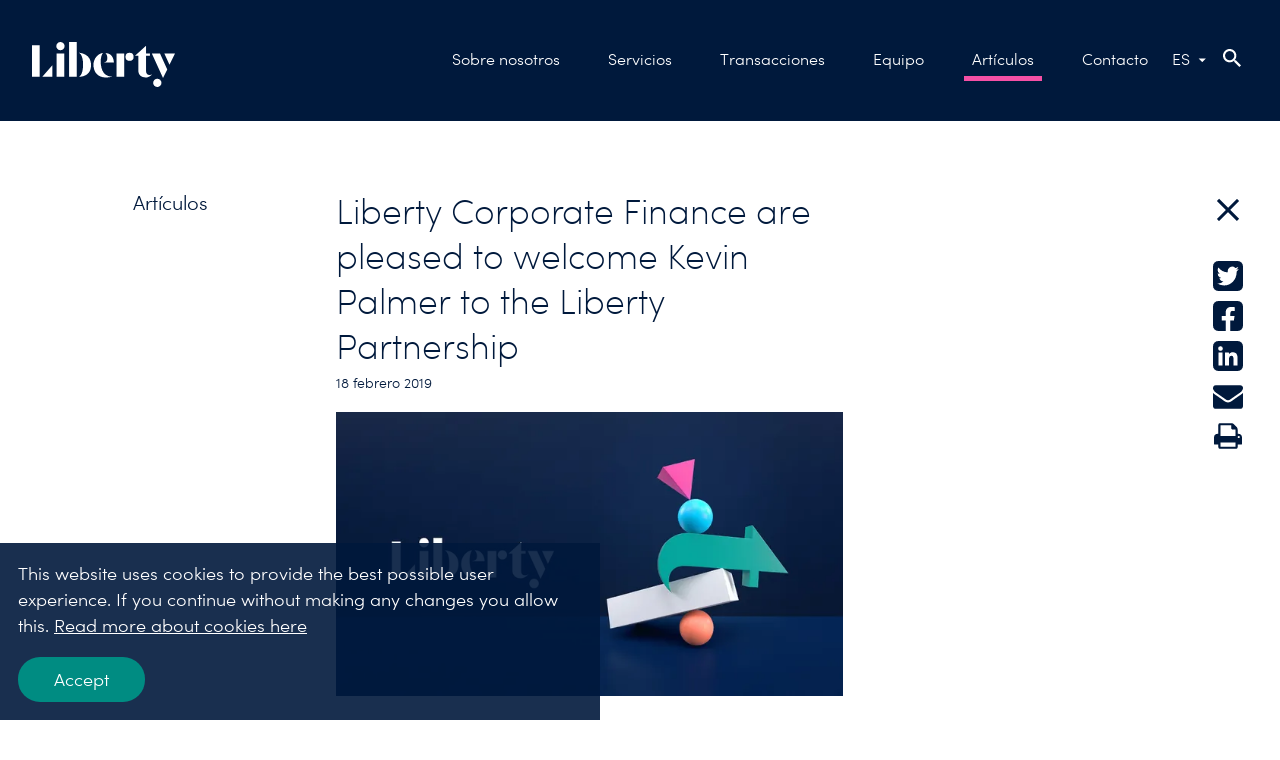

--- FILE ---
content_type: text/html; charset=utf-8
request_url: https://www.liberty-cf.com/es/articulos/2019/liberty-corporate-finance-are-pleased-to-welcome-kevin-palmer-to-the-liberty-partnership/
body_size: 7651
content:
<!DOCTYPE html>
<html lang="es">
<head>
	

<title>Liberty Corporate Finance are pleased to welcome Kevin Palmer to the Liberty Partnership - Liberty CF</title>
<meta property="og:title" content="Liberty Corporate Finance are pleased to welcome Kevin Palmer to the Liberty Partnership - Liberty CF" />
<meta name="twitter:title" content="Liberty Corporate Finance are pleased to welcome Kevin Palmer to the Liberty Partnership - Liberty CF" />
<link rel="canonical" href="https://www.liberty-cf.com/es/articulos/2019/liberty-corporate-finance-are-pleased-to-welcome-kevin-palmer-to-the-liberty-partnership/">
<meta charset="utf-8" />
<meta http-equiv="X-UA-Compatible" content="IE=edge" />
<meta name="viewport" content="width=device-width, initial-scale=1.0" />
<meta property="og:url" content="https://www.liberty-cf.com/es/articulos/2019/liberty-corporate-finance-are-pleased-to-welcome-kevin-palmer-to-the-liberty-partnership/" />
<meta name="twitter:url" content="https://www.liberty-cf.com/es/articulos/2019/liberty-corporate-finance-are-pleased-to-welcome-kevin-palmer-to-the-liberty-partnership/" />
<meta property="og:type" content="website"/>

<meta name="Description" content="" />
<meta property="og:description" content="" />
<meta name="twitter:description" content="" />
<meta name="twitter:card" content="summary">


<style id="_cssgrid">#_383-2{grid-area:6/1/65/15;}#_383-7{grid-area:1/15/5/25;}#_383-8{grid-area:1/1/6/15;}#_383-9{grid-area:5/23/23/25;}#_383-10{grid-area:65/1/114/15;}#_383-11{grid-area:5/17/17/22;}@media(min-width: 1201px){#_383-2{grid-area:1/7/61/17;}#_383-7{grid-area:1/17/5/25;}#_383-8{grid-area:1/3/7/7;}#_383-9{grid-area:5/23/23/25;}#_383-10{grid-area:61/7/115/17;}#_383-11{grid-area:5/18/17/23;}}@media(max-width: 767px) {._section-container[data-id^="383-"] ._grid { display: block; }}
#_11-2{grid-area:1/1/53/25;}@media(max-width: 767px) {._section-container[data-id^="11-"] ._grid { display: block; }}
</style>
<style id="_iegrid">#_383-2{-ms-grid-row:6;-ms-grid-column:1;-ms-grid-row-span:59;-ms-grid-column-span:14;}#_383-7{-ms-grid-row:1;-ms-grid-column:15;-ms-grid-row-span:4;-ms-grid-column-span:10;}#_383-8{-ms-grid-row:1;-ms-grid-column:1;-ms-grid-row-span:5;-ms-grid-column-span:14;}#_383-9{-ms-grid-row:5;-ms-grid-column:23;-ms-grid-row-span:18;-ms-grid-column-span:2;}#_383-10{-ms-grid-row:65;-ms-grid-column:1;-ms-grid-row-span:49;-ms-grid-column-span:14;}#_383-11{-ms-grid-row:5;-ms-grid-column:17;-ms-grid-row-span:12;-ms-grid-column-span:5;}@media(min-width: 1201px){#_383-2{-ms-grid-row:1;-ms-grid-column:7;-ms-grid-row-span:60;-ms-grid-column-span:10;}#_383-7{-ms-grid-row:1;-ms-grid-column:17;-ms-grid-row-span:4;-ms-grid-column-span:8;}#_383-8{-ms-grid-row:1;-ms-grid-column:3;-ms-grid-row-span:6;-ms-grid-column-span:4;}#_383-9{-ms-grid-row:5;-ms-grid-column:23;-ms-grid-row-span:18;-ms-grid-column-span:2;}#_383-10{-ms-grid-row:61;-ms-grid-column:7;-ms-grid-row-span:54;-ms-grid-column-span:10;}#_383-11{-ms-grid-row:5;-ms-grid-column:18;-ms-grid-row-span:12;-ms-grid-column-span:5;}}#_11-2{-ms-grid-row:1;-ms-grid-column:1;-ms-grid-row-span:52;-ms-grid-column-span:24;}</style>


<link rel="stylesheet" href="/main.css?1757335836681" type="text/css">



<link rel="apple-touch-icon" sizes="180x180" href="/favicons/apple-touch-icon.png">
<link rel="icon" type="image/png" sizes="32x32" href="/favicons/favicon-32x32.png">
<link rel="icon" type="image/png" sizes="16x16" href="/favicons/favicon-16x16.png">
<link rel="manifest" href="/favicons/site.webmanifest">
<link rel="mask-icon" href="/favicons/safari-pinned-tab.svg" color="#1364ab">
<link rel="shortcut icon" href="/favicons/favicon.ico">
<meta name="msapplication-TileColor" content="#2b5797">
<meta name="msapplication-config" content="/favicons/browserconfig.xml">
<meta name="theme-color" content="#ffffff">

<link rel="alternate" hreflang="en" href="https://www.liberty-cf.com/insights/2019/liberty-corporate-finance-are-pleased-to-welcome-kevin-palmer-to-the-liberty-partnership/" />
<link rel="alternate" hreflang="es" href="https://www.liberty-cf.com/es/articulos/2019/liberty-corporate-finance-are-pleased-to-welcome-kevin-palmer-to-the-liberty-partnership/" />
<link rel="alternate" hreflang="de" href="https://www.liberty-cf.com/de/einblicke/2019/liberty-corporate-finance-are-pleased-to-welcome-kevin-palmer-to-the-liberty-partnership/" />








</head>
<body class="no-js live page383 sticky-all subnav-type-none subnav-width-auto nav-thirdlevel-hidden nav-swipe-left nav-toggle-right">
    <svg style="display: none;">
    <symbol id="svg-LinkedIn" viewBox="0 0 22 22"><path d="M-415.98,257.387h-14.158a3.921,3.921,0,0,0-3.921,3.921v14.158a3.921,3.921,0,0,0,3.921,3.921h14.158a3.921,3.921,0,0,0,3.921-3.921V261.308A3.921,3.921,0,0,0-415.98,257.387Zm-12.581,3.8a1.718,1.718,0,0,1,1.717,1.731,1.708,1.708,0,0,1-1.722,1.7,1.7,1.7,0,0,1-1.715-1.71A1.708,1.708,0,0,1-428.561,261.19Zm-1.5,9.449c0-1.506,0-3.011,0-4.517,0-.174.041-.234.224-.232.852.009,1.7.008,2.555,0,.158,0,.215.039.215.206q-.007,4.545,0,9.09c0,.149-.043.209-.2.208q-1.3-.007-2.592,0c-.17,0-.2-.068-.2-.221C-430.055,273.663-430.057,272.151-430.057,270.639Zm14,4.52c0,.194-.064.239-.243.237q-1.25-.011-2.5,0c-.187,0-.244-.058-.244-.244.006-1.556.011-3.111,0-4.667a5.567,5.567,0,0,0-.123-1.171,1.212,1.212,0,0,0-1.3-1.024,2.542,2.542,0,0,0-.641.058,1.473,1.473,0,0,0-1.094,1.326,5.48,5.48,0,0,0-.077.937c-.008,1.512,0,3.025,0,4.537,0,.242,0,.243-.248.243-.834,0-1.667,0-2.5,0-.184,0-.243-.052-.243-.241q.008-4.509,0-9.019c0-.241,0-.242.247-.242.8,0,1.605,0,2.408,0,.169,0,.228.046.222.219-.012.339,0,.679,0,1.018a3.5,3.5,0,0,1,1.2-1.093,3.049,3.049,0,0,1,1.836-.364,7.476,7.476,0,0,1,1.145.174,2.648,2.648,0,0,1,1.925,2.118,8.686,8.686,0,0,1,.224,1.79C-416.043,271.554-416.064,273.357-416.057,275.159Z" transform="translate(434.059 -257.387)" fill="currentColor"/></symbol><symbol id="svg-Facebook" viewBox="0 0 22 22"><path d="M-44.162,257.387H-58.32a3.921,3.921,0,0,0-3.921,3.921v14.158a3.921,3.921,0,0,0,3.921,3.921h5.35v-7.734h-2.81v-3.2h2.81v-2.438c0-2.774,1.652-4.306,4.18-4.306a17.012,17.012,0,0,1,2.477.216v2.724h-1.4a1.6,1.6,0,0,0-1.8,1.728v2.076h3.069l-.491,3.2h-2.579v7.734h5.35a3.921,3.921,0,0,0,3.921-3.921V261.308A3.921,3.921,0,0,0-44.162,257.387Z" transform="translate(62.241 -257.387)" fill="currentColor"/></symbol><symbol id="svg-Logotype" viewBox="0 0 142.729 45.017"><svg xmlns="http://www.w3.org/2000/svg" width="142.729" height="45.017"><path fill="currentColor" d="M0 3.216h7.654v31.639H0zM24.558 11.516h7.654v23.339h-7.654zM84.389 11.516h7.654v23.339h-7.654zM37.01 0h7.654v34.855H37.01z"/><circle cx="4.13" cy="4.13" transform="translate(24.257)" fill="currentColor" r="4.13"/><circle cx="4.13" cy="4.13" transform="translate(120.95 36.757)" fill="currentColor" r="4.13"/><circle cx="4.042" cy="4.042" transform="translate(93.329 10.775)" fill="currentColor" r="4.042"/><path d="M46.751 10.775s4.225 1.186 4.225 11.906-4.225 12.174-4.225 12.174 12.168.457 12.168-11.671-12.168-12.409-12.168-12.409zM70.858 10.927s-3.8 4.313-1.643 14.442 10.949 9.214 10.949 9.214-14.722 4.8-18.288-7.568c-2.418-8.37 3.261-15.613 8.982-16.088z" fill="currentColor"/><path d="M73.123 10.927c8.675 0 8.675 9.644 8.675 9.644H70.453s3.795-.052 4.554-2.9c.972-4.754-1.884-6.744-1.884-6.744zM134.999 27.389l-4.231 8.7-11.159-24.574h8.166zM113.818 29.092V13.821h3.9v-2.3h-3.9V3.756L102.79 13.815h3.37v15.27s.088 4.606 4.313 6c6.053 2.012 9.537-3.015 9.641-3.152-1.895 1.359-6.296 1.996-6.296-2.841zM20.318 23.178L10.29 34.855h10.028zM132.088 11.515h10.641l-5.508 11.305z" fill="currentColor"/></svg></symbol><symbol id="svg-Twitter" viewBox="0 0 22 22"><path d="M-225.593,257.387h-14.158a3.921,3.921,0,0,0-3.921,3.921v14.158a3.921,3.921,0,0,0,3.921,3.921h14.158a3.921,3.921,0,0,0,3.921-3.921V261.308A3.921,3.921,0,0,0-225.593,257.387Zm-.734,7.6v.055c.218,5.681-3.882,10.29-9.163,10.29a9.307,9.307,0,0,1-5.118-1.564,5.136,5.136,0,0,0,4.545-1.463,3.154,3.154,0,0,1-2.927-2.391,2.391,2.391,0,0,0,1.364-.109,3.373,3.373,0,0,1-2.527-3.445,1.991,1.991,0,0,0,1.427.4,3.691,3.691,0,0,1-.991-4.654,9.208,9.208,0,0,0,6.936,3.636,3.735,3.735,0,0,1-.082-.782,3.409,3.409,0,0,1,3.273-3.527,3.155,3.155,0,0,1,2.364,1.091,5.066,5.066,0,0,0,2.045-.782,3.719,3.719,0,0,1-1.373,1.982,5.453,5.453,0,0,0,1.818-.555A5.9,5.9,0,0,1-226.327,264.992Z" transform="translate(243.672 -257.387)" fill="currentColor"/></symbol><symbol id="svg-Close" viewBox="0 0 22.799 22.799"><svg xmlns="http://www.w3.org/2000/svg" width="22.799" height="22.799"><path data-name="Heading 4" d="M12.663 11.371l5.054-5.054-1.236-1.235-5.053 5.054-5.082-5.082L5.11 6.288l5.082 5.082-5.11 5.11 1.234 1.235 5.11-5.11 5.083 5.082 1.234-1.235z" fill="currentColor"/></svg></symbol><symbol id="svg-Print" viewBox="0 0 1792 1792"><path fill="currentColor" d="M448 1536h896v-256h-896v256zm0-640h896v-384h-160q-40 0-68-28t-28-68v-160h-640v640zm1152 64q0-26-19-45t-45-19-45 19-19 45 19 45 45 19 45-19 19-45zm128 0v416q0 13-9.5 22.5t-22.5 9.5h-224v160q0 40-28 68t-68 28h-960q-40 0-68-28t-28-68v-160h-224q-13 0-22.5-9.5t-9.5-22.5v-416q0-79 56.5-135.5t135.5-56.5h64v-544q0-40 28-68t68-28h672q40 0 88 20t76 48l152 152q28 28 48 76t20 88v256h64q79 0 135.5 56.5t56.5 135.5z"/></symbol><symbol id="svg-Quote" viewBox="0 0 57.765 43.144"><svg xmlns="http://www.w3.org/2000/svg" width="57.765" height="43.144"><path d="M54.529 0C42.972 4.006 33.111 17.72 33.111 28.043c0 9.707 5.393 15.1 12.327 15.1a12.327 12.327 0 000-24.654 13.958 13.958 0 00-4.931.925c1.541-8.012 9.091-13.251 16.025-16.64zM21.418 0C9.861 4.006 0 17.72 0 28.043c0 9.707 5.393 15.1 12.327 15.1a12.327 12.327 0 000-24.654 13.958 13.958 0 00-4.931.925c1.541-8.012 9.09-13.251 16.025-16.64z" fill="currentColor"/></svg></symbol><symbol id="svg-E-mail" viewBox="0 0 1792 1792"><path d="M1792 710v794q0 66-47 113t-113 47H160q-66 0-113-47T0 1504V710q44 49 101 87 362 246 497 345 57 42 92.5 65.5t94.5 48 110 24.5h2q51 0 110-24.5t94.5-48 92.5-65.5q170-123 498-345 57-39 100-87zm0-294q0 79-49 151t-122 123q-376 261-468 325-10 7-42.5 30.5t-54 38-52 32.5-57.5 27-50 9h-2q-23 0-50-9t-57.5-27-52-32.5-54-38T639 1015q-91-64-262-182.5T172 690q-62-42-117-115.5T0 438q0-78 41.5-130T160 256h1472q65 0 112.5 47t47.5 113z" fill="currentColor"></path></symbol><symbol id="svg-YouTube-play" viewBox="0 0 24 24"><path fill="currentColor" d="M12 2C6.48 2 2 6.48 2 12s4.48 10 10 10 10-4.48 10-10S17.52 2 12 2zm-2 14.5v-9l6 4.5-6 4.5z"/></symbol><symbol id="svg-Chevron-left" viewBox="0 0 24 24"><svg xmlns="http://www.w3.org/2000/svg" height="24" viewBox="0 0 24 24" width="24"><path d="M15.41 7.41L14 6l-6 6 6 6 1.41-1.41L10.83 12z" fill="currentColor"/></svg></symbol><symbol id="svg-Search" viewBox="0 0 17.49 17.49"><svg xmlns="http://www.w3.org/2000/svg" width="17.49" height="17.49"><path d="M16 17.49l-5-4.99v-.79l-.27-.28a6.509 6.509 0 11.7-.7l.28.27h.79l4.99 5L16 17.489zM6.5 2A4.5 4.5 0 1011 6.5 4.505 4.505 0 006.5 2z" fill="currentColor"/></svg></symbol><symbol id="svg-Chevron-right" viewBox="0 0 24 24"><svg xmlns="http://www.w3.org/2000/svg" height="24" viewBox="0 0 24 24" width="24"><path d="M10 6L8.59 7.41 13.17 12l-4.58 4.59L10 18l6-6z" fill="currentColor"/></svg></symbol><symbol id="svg-Nav-hide" viewBox="0 0 7.41 12"><svg xmlns="http://www.w3.org/2000/svg" width="7.41" height="12"><path d="M0 10.59L4.58 6 0 1.41 1.41 0l6 6-6 6z" fill="currentColor" /></svg></symbol><symbol id="svg-Nav-show" viewBox="0 0 7.41 12"><svg xmlns="http://www.w3.org/2000/svg" width="7.41" height="12"><path d="M0 10.59L4.58 6 0 1.41 1.41 0l6 6-6 6z" fill="currentColor" /></svg></symbol>    
</svg>





<div class="site-1">


<header>
    <div id="_mobile-header"><a class="_logotype" href="/es/"><svg role="img" aria-label="Liberty" width="142.729" height="45.017" viewBox="0 0 142.729 45.017">
                        <title>Logotype</title>
                        <use xlink:href="#svg-Logotype"></use>
                    </svg></a>
<div id="langpick">
    <a href="/insights/2019/liberty-corporate-finance-are-pleased-to-welcome-kevin-palmer-to-the-liberty-partnership/" class="en">ENG</a><a href="/es/articulos/2019/liberty-corporate-finance-are-pleased-to-welcome-kevin-palmer-to-the-liberty-partnership/" class="es selected">ES</a><a href="/de/einblicke/2019/liberty-corporate-finance-are-pleased-to-welcome-kevin-palmer-to-the-liberty-partnership/" class="de">DE</a>
</div><button role="button" id="_toggle-nav" aria-expanded="false" aria-controls="_mobile-menu">
        <span>
            <span class="show">Close menu</span>
            <span class="hide">Close menu</span>
        </span>
    </button>
    <div class="_searchform desktop-down mob-above">
       <form action="/es/buscar/">
            <input aria-label="Search" class="_searchbox" placeholder="" name="q" value="" autocomplete="off" /><button aria-label="Submit search"><svg role="img" width="17.49" height="17.49" viewBox="0 0 17.49 17.49">
        <use xlink:href="#svg-Search"></use>
    </svg></button>
            <div class="_instantsearch" data-nohits="(No hits)"></div>
        </form>
        
        <button class="_toggleSearch" aria-hidden="true"><svg role="img" width="17.49" height="17.49" viewBox="0 0 17.49 17.49">
        <use xlink:href="#svg-Search"></use>
    </svg></button>
        
    </div>
</div>
    <div id="_mobile-menu" class="_mobile-menu">
        
        <div id="_desktop-header"><div class="_cell-0-0"></div><div class="_cell-0-1"><a class="_logotype" href="/es/"><svg role="img" aria-label="Liberty" width="142.729" height="45.017" viewBox="0 0 142.729 45.017">
                        <title>Logotype</title>
                        <use xlink:href="#svg-Logotype"></use>
                    </svg></a><nav id="_mainnav" aria-label="Navegación Principal">
<ul id="_menu1" class="level1" data-togglelabel="Navegación de palanca"><li><a  href="/es/sobre-nosotros/">Sobre nosotros</a></li><li><a  href="/es/servicios/">Servicios</a></li><li><a  href="/es/transacciones/">Transacciones</a></li><li><a  href="/es/equipo/">Equipo</a></li><li class="expanded"><a  href="/es/articulos/">Artículos</a></li><li><a  href="/es/contacto/">Contacto</a></li></ul></nav>
<div id="langpick">
    <a href="/insights/2019/liberty-corporate-finance-are-pleased-to-welcome-kevin-palmer-to-the-liberty-partnership/" class="en">ENG</a><a href="/es/articulos/2019/liberty-corporate-finance-are-pleased-to-welcome-kevin-palmer-to-the-liberty-partnership/" class="es selected">ES</a><a href="/de/einblicke/2019/liberty-corporate-finance-are-pleased-to-welcome-kevin-palmer-to-the-liberty-partnership/" class="de">DE</a>
</div>
    <div class="_searchform desktop-down mob-above">
       <form action="/es/buscar/">
            <input aria-label="Search" class="_searchbox" placeholder="" name="q" value="" autocomplete="off" /><button aria-label="Submit search"><svg role="img" width="17.49" height="17.49" viewBox="0 0 17.49 17.49">
        <use xlink:href="#svg-Search"></use>
    </svg></button>
            <div class="_instantsearch" data-nohits="(No hits)"></div>
        </form>
        
        <button class="_toggleSearch" aria-hidden="true"><svg role="img" width="17.49" height="17.49" viewBox="0 0 17.49 17.49">
        <use xlink:href="#svg-Search"></use>
    </svg></button>
        
    </div>
</div><div class="_cell-0-2"></div></div>
        
    </div>
</header>
</div>

    <main id="_main">
		<div data-id="383-1" class="_section-container">
			
			<div class="_section">
				<div class="_grid">
					
            <div id="_383-8" class="_block">
                
        
        <div class="_block-content">
            <p class="back-button"><a href="/es/articulos/">    
        Artículos
    </a></p>

        </div>
        
    
            </div>
        
            <div id="_383-7" class="_block">
                
        
        <div class="_block-content">
            <p class="back-button back-button--icon"><a href="/es/articulos/">
        <svg role="img" aria-label="Artículos" width="23" viewBox="0 0 22.799 22.799"><use xlink:href="#svg-Close"></use></svg>
    </a></p>

        </div>
        
    
            </div>
        
            <div id="_383-11" class="_block">
                
        
        <div class="_block-content">
            
        </div>
        
    
            </div>
        
            <div id="_383-9" class="_block">
                
        
        <div class="_block-content">
            

<div id="socialbuttons">
    <div class="share-links-title"></div>
    <div class="share-links"><a class="Twitter" href="https://x.com/intent/tweet?text=Liberty%20Corporate%20Finance%20are%20pleased%20to%20welcome%20Kevin%20Palmer%20to%20the%20Liberty%20Partnership%20-%20Liberty%20CF&url=https%3A%2F%2Fwww.liberty-cf.com%2Fes%2Farticulos%2F2019%2Fliberty-corporate-finance-are-pleased-to-welcome-kevin-palmer-to-the-liberty-partnership%2F" target="_blank" rel="noopener noreferrer"><svg width="20" height="20" role="img" aria-label="[title]" class="Twitter"><title>Twitter</title><use xlink:href="#svg-Twitter"></use></svg><span>Twitter</span></a><a class="Facebook" href="https://www.facebook.com/sharer/sharer.php?u=https%3A%2F%2Fwww.liberty-cf.com%2Fes%2Farticulos%2F2019%2Fliberty-corporate-finance-are-pleased-to-welcome-kevin-palmer-to-the-liberty-partnership%2F" target="_blank" rel="noopener noreferrer"><svg width="20" height="20" role="img" aria-label="[title]" class="Facebook"><title>Facebook</title><use xlink:href="#svg-Facebook"></use></svg><span>Facebook</span></a><a class="LinkedIn" href="https://www.linkedin.com/shareArticle?mini=true&amp;url=https%3A%2F%2Fwww.liberty-cf.com%2Fes%2Farticulos%2F2019%2Fliberty-corporate-finance-are-pleased-to-welcome-kevin-palmer-to-the-liberty-partnership%2F&amp;title=Liberty%20Corporate%20Finance%20are%20pleased%20to%20welcome%20Kevin%20Palmer%20to%20the%20Liberty%20Partnership%20-%20Liberty%20CF" target="_blank" rel="noopener noreferrer"><svg width="20" height="20" role="img" aria-label="[title]" class="LinkedIn"><title>LinkedIn</title><use xlink:href="#svg-LinkedIn"></use></svg><span>LinkedIn</span></a><a class="E-mail" href="/cdn-cgi/l/email-protection#[base64]"><svg width="20" height="20" role="img" aria-label="[title]" class="E-mail"><title>E-mail</title><use xlink:href="#svg-E-mail"></use></svg><span>E-mail</span></a><a class="Print" href="javascript:print()"><svg width="20" height="20" role="img" aria-label="[title]" class="Print"><title>Print</title><use xlink:href="#svg-Print"></use></svg><span>Print</span></a></div>
</div>

        </div>
        
    
            </div>
        
            <div id="_383-2" class="_block">
                
        
        <div class="_block-content">
            
<style>._pagecontent-8 *:nth-child(1) {
        -ms-grid-row: 1;
        -ms-grid-column: 1;
        -ms-grid-row-span: 1;
        -ms-grid-column-span: 6;
        grid-area: 1/1/2/7;
    }._pagecontent-8 *:nth-child(2) {
        -ms-grid-row: 2;
        -ms-grid-column: 1;
        -ms-grid-row-span: 1;
        -ms-grid-column-span: 6;
        grid-area: 2/1/3/7;
    }._pagecontent-8 *:nth-child(3) {
        -ms-grid-row: 3;
        -ms-grid-column: 1;
        -ms-grid-row-span: 1;
        -ms-grid-column-span: 6;
        grid-area: 3/1/4/7;
    }._pagecontent-8 *:nth-child(4) {
        -ms-grid-row: 4;
        -ms-grid-column: 1;
        -ms-grid-row-span: 1;
        -ms-grid-column-span: 6;
        grid-area: 4/1/5/7;
    }._pagecontent-8 { 
    grid-template-columns: auto 1fr 1fr 1fr 1fr 1fr; 
    -ms-grid-columns: auto 1fr 1fr 1fr 1fr 1fr; 
}</style>

<div class="_pagecontent _pagecontent-8">

<h1 class="__name">Liberty Corporate Finance are pleased to welcome Kevin Palmer to the Liberty Partnership</h1><div class="__created">18 febrero 2019</div><div class="_image"><picture class="parallax-slider"><source media="(max-width: 375px)" type="image/webp" srcset="/images/c7ef12ed-468d-4a15-9c6e-cf1adfd41b70/sp/Liberty_Social_YouTube_2560x1440.webp 1x, /images/c7ef12ed-468d-4a15-9c6e-cf1adfd41b70/sp/Liberty_Social_YouTube_2560x1440@2x.webp 2x" /><source media="(max-width: 375px)" type="image/png" srcset="/images/c7ef12ed-468d-4a15-9c6e-cf1adfd41b70/sp/Liberty_Social_YouTube_2560x1440.jpg 1x, /images/c7ef12ed-468d-4a15-9c6e-cf1adfd41b70/sp/Liberty_Social_YouTube_2560x1440@2x.jpg 2x" /><source media="(max-width: 667px)" type="image/webp" srcset="/images/c7ef12ed-468d-4a15-9c6e-cf1adfd41b70/sp-l/Liberty_Social_YouTube_2560x1440.webp 1x, /images/c7ef12ed-468d-4a15-9c6e-cf1adfd41b70/sp-l/Liberty_Social_YouTube_2560x1440@2x.webp 2x" /><source media="(max-width: 667px)" type="image/png" srcset="/images/c7ef12ed-468d-4a15-9c6e-cf1adfd41b70/sp-l/Liberty_Social_YouTube_2560x1440.jpg 1x, /images/c7ef12ed-468d-4a15-9c6e-cf1adfd41b70/sp-l/Liberty_Social_YouTube_2560x1440@2x.jpg 2x" /><source media="(max-width: 768px)" type="image/webp" srcset="/images/c7ef12ed-468d-4a15-9c6e-cf1adfd41b70/sp-l/Liberty_Social_YouTube_2560x1440.webp 1x, /images/c7ef12ed-468d-4a15-9c6e-cf1adfd41b70/sp-l/Liberty_Social_YouTube_2560x1440@2x.webp 2x" /><source media="(max-width: 768px)" type="image/png" srcset="/images/c7ef12ed-468d-4a15-9c6e-cf1adfd41b70/sp-l/Liberty_Social_YouTube_2560x1440.jpg 1x, /images/c7ef12ed-468d-4a15-9c6e-cf1adfd41b70/sp-l/Liberty_Social_YouTube_2560x1440@2x.jpg 2x" /><source media="(max-width: 1024px)" type="image/webp" srcset="/images/c7ef12ed-468d-4a15-9c6e-cf1adfd41b70/sp-l/Liberty_Social_YouTube_2560x1440.webp" /><source media="(max-width: 1024px)" type="image/png" srcset="/images/c7ef12ed-468d-4a15-9c6e-cf1adfd41b70/sp-l/Liberty_Social_YouTube_2560x1440.jpg" /><source media="(min-width: 1201px)" type="image/webp" srcset="/images/c7ef12ed-468d-4a15-9c6e-cf1adfd41b70/sp-l/Liberty_Social_YouTube_2560x1440.webp" /><source media="(min-width: 1201px)" type="image/png" srcset="/images/c7ef12ed-468d-4a15-9c6e-cf1adfd41b70/sp-l/Liberty_Social_YouTube_2560x1440.jpg" /><source type="image/webp" srcset="/images/c7ef12ed-468d-4a15-9c6e-cf1adfd41b70/sp-l/Liberty_Social_YouTube_2560x1440.webp" /><img loading="lazy" src="/images/c7ef12ed-468d-4a15-9c6e-cf1adfd41b70/sp-l/Liberty_Social_YouTube_2560x1440.jpg" alt="" /></picture></div><p class="_intro">Kevin joins Liberty from PwC, where he was the director responsible for the UK management advisory offering within corporate finance. For the last 15 years, Kevin has provided a combination of commercial and tax support to management teams in private equity transactions for Big 4 advisors.</p>
</div>
        </div>
        
    
            </div>
        
            <div id="_383-10" class="_block">
                
        
        <div class="_block-content">
            <p>With a focus on providing advice in large cap private equity backed transactions, Kevin has worked with teams from around the globe in a variety of complex situations. Recent examples include advising management on the management incentive plans in the buyouts of the Flora Food Group by KKR and Allfunds Bank by H&amp;F, the take-private of Nets followed by its merger with Concardis, and Concordia, post its court ordered restructuring.</p><p>Kevin said of the appointment: “As the importance of management teams obtaining specialist independent corporate finance support becomes clearer not just in the UK, but across Europe and beyond, it’s a great time to be joining such an agile and ambitious partnership. Liberty has a fantastic brand in this space and I am excited to be able to bring my knowledge and experience of large, complex transactions to complement their already outstanding credentials.”</p><div class="col-sm-8 col-xs-12 post-content"><div class="row"><p>Mick McDonagh added: “We are delighted that Kevin has decided to join as a Partner in our business. His reputation amongst advisors and management teams perfectly matches the Liberty values of providing market leading independent advice to management and he will add his great depth of experience in advising management teams in large, complex, multi-jurisdictional transactions. Kevin will help us to continue to grow our business, embracing our constructive, solutions-based approach to delivering outstanding outcomes for the management teams we advise.”</p><p></p></div></div>
        </div>
        
    
            </div>
        
				</div>
			</div>
			
		</div>
	</main><footer>
		<div data-id="11-1" class="_section-container background-navy">
			
			<div class="_section">
				<div class="_grid">
					
            <div id="_11-2" class="_block">
                
        
        <div class="_block-content">
            

<div class="footer">
    
    <div class="footer__logo">
        <svg role="img" aria-label="Liberty" width="140" viewBox="0 0 142.729 45.017"><use xlink:href="#svg-Logotype"></use></svg>
    </div>
    
    <div class="">
        <h2>Contacta</h2>
        <div class="footer__address">
            <div>
                <h3>London</h3>
                <p>7 Savoy Court<br>London, WC2R 0EX</p>
            </div>
        
            <div>
                <h3>Madrid</h3>
                <p>Calle Serrano, 110<br>Madrid</p>
            </div>
        
            <div>
                <h3>München</h3>
                <p><span>Brienner Str. 45A,</span><br><span>80333 M&uuml;nchen<br></span><span></span></p>
            </div>
        
            <div>
                <h3>Stockholm</h3>
                <p>Biblioteksgatan 29,<br>114 35 Stockholm</p>
            </div>
        
            <div>
                <h3>Sydney</h3>
                <p>Level 26,&nbsp;1 Bligh Street,&nbsp; <br>Sydney NSW 2000</p>
            </div>
        </div>
    </div>
    
    <div class="">
        <h2>Enlaces rápidos</h2>
        <ul class="footer__nav"><li><a href="/es/sobre-nosotros/">Sobre nosotros</a></li><li><a href="/es/servicios/">Servicios</a></li><li><a href="/es/transacciones/">Transacciones</a></li><li><a href="/es/equipo/">Equipo</a></li><li><a href="/es/articulos/">Artículos</a></li><li><a href="/es/contacto/">Contacto</a></li></ul>
    </div>
    
    <div class="">
        <h2>Términos de Uso</h2>
        <ul class="footer__nav"><li><a href="/es/sitemap/">Sitemap</a></li><li><a href="/es/terms-and-conditions/">Terms & Conditions</a></li></ul>
        
        
        <p>&copy; Liberty Corporate Finance 2026<br>Todos los derechos reservados</p>
    </div>
        
</div>
    
        </div>
        
    
            </div>
        
				</div>
			</div>
			
		</div>
	</footer>
    
<div id="_cookiebanner-opt-in-out" class="hidden _cookiebanner-opt-in-out" data-nosnippet="true">
    <div class="_cookiebanner-opt-in-out--inner">
        <p>This website uses cookies to provide the best possible user experience. If you continue without making any changes you allow this.
<a href="/es/terms-and-conditions/">Read more about cookies here</a></p>
        <div class="_cookie-buttons">
            <button><span>Accept</span></button> 
        </div>

        

    </div>
    
</div>

    


<script data-cfasync="false" src="/cdn-cgi/scripts/5c5dd728/cloudflare-static/email-decode.min.js"></script><script>window.waasconfig = {"lang":"es","pageId":383,"template":4,"gaoptout":true,"consentFunctions":[],"initFunctions":[],"cleanupFunctions":[],"gacode":"UA-110823883-1","optout":true,"plausible":"libertycf.co.uk","thousandDelimiter":"","decimalSign":"","youtubedisclaimer":"This content is hosted by a third party (www.youtube.com). By showing the external content you accept the <a href=\"https://www.youtube.com/t/terms\" target=\"_blank\" rel=\"noopener noreferrer\">terms and conditions</a> of www.youtube.com.","youtubeaccept":"Show external content","vimeodisclaimer":"","vimeoaccept":"","mapsdisclaimer":"","mapsaccept":""};</script><script src="/main.js?1757335836606"></script>




    <script defer src="/api/analytics"></script>

</body>
</html>

--- FILE ---
content_type: text/css; charset=UTF-8
request_url: https://www.liberty-cf.com/main.css?1757335836681
body_size: 14319
content:
@media (min-width:1041px){#_middleregion{display:flex;margin:0 auto}}body.live._hero .Hero:first-child{margin-top:-102px;padding-top:102px}a,div,heading,ol,ul{box-sizing:border-box}html{font-size:12px}body{font-family:sofia-pro,sans-serif;line-height:2rem;font-size:18px;background-color:#fff;color:#00193c}button,input,select,textarea{font-family:inherit;line-height:2rem;font-size:inherit}.Centered h1,h1.Centered{max-width:initial}#_middleregion,._section,.wrap{max-width:1440px}header{position:relative}._block{min-width:0}body{font-weight:300}@media (max-width:768px){html{font-size:12px}body{font-size:16px}}._searchform button,._searchform input{-webkit-appearance:none}@media (max-width:1040px){._searchform.mob-regular form{position:relative}._searchform.mob-regular input{width:100%}._searchform.mob-regular button{position:absolute;top:0;right:0}._searchform.mob-regular ._toggleSearch{display:none}._searchform:not(.mob-regular){position:relative}._searchform:not(.mob-regular) form{opacity:0;position:absolute;width:100%}._searchform:not(.mob-regular) form input{cursor:pointer}._searchform:not(.mob-regular) form button{position:absolute;right:0;top:0;pointer-events:none}._searchform:not(.mob-regular).focus-within form{opacity:1;width:300px}._searchform:not(.mob-regular).focus-within form button{pointer-events:initial}._searchform:not(.mob-regular).focus-within form input{cursor:initial}._searchform:not(.mob-regular).focus-within ._toggleSearch{pointer-events:initial}._searchform:not(.mob-regular) input{width:100%;box-sizing:border-box}._searchform:not(.mob-regular) ._toggleSearch{pointer-events:none}._searchform.mob-left form{right:0;transition:width .3s,opacity .3s}._searchform.mob-right form{left:0;transition:width .3s,opacity .3s}._searchform.mob-down form{transition:top .3s,opacity .3s;top:0;right:0}._searchform.mob-down.focus-within form{top:100%}}@media (min-width:1041px){._searchform.desktop-regular form{position:relative}._searchform.desktop-regular input{width:100%}._searchform.desktop-regular button{position:absolute;top:0;right:0}._searchform.desktop-regular ._toggleSearch{display:none}._searchform:not(.desktop-regular){position:relative}._searchform:not(.desktop-regular) form{opacity:0;position:absolute;width:100%}._searchform:not(.desktop-regular) form input{cursor:pointer}._searchform:not(.desktop-regular) form button{position:absolute;right:0;top:0;pointer-events:none}._searchform:not(.desktop-regular).focus-within form{opacity:1;width:300px}._searchform:not(.desktop-regular).focus-within form button{pointer-events:initial}._searchform:not(.desktop-regular).focus-within form input{cursor:initial}._searchform:not(.desktop-regular).focus-within ._toggleSearch{pointer-events:initial}._searchform:not(.desktop-regular) input{width:100%;box-sizing:border-box}._searchform:not(.desktop-regular) ._toggleSearch{pointer-events:none}._searchform.desktop-left form{right:0;transition:width .3s,opacity .3s}._searchform.desktop-right form{left:0;transition:width .3s,opacity .3s}._searchform.desktop-down form{transition:top .3s,opacity .3s;top:0;right:0}._searchform.desktop-down.focus-within form{top:100%}}._instantsearch{position:absolute;display:none;z-index:50}._searchform svg{width:auto;height:18px}@media (max-width:1040px){body{transition:transform .3s}body._searchmode{transform:translateY(7rem)}body._searchmode ._searchform.mob-above{position:static}body._searchmode ._searchform.mob-above form{position:absolute;top:-7rem;left:0;right:0;display:flex;justify-content:center;width:auto!important;padding:2rem}body._searchmode ._searchform.mob-above form input{max-width:800px}body._searchmode ._searchform.mob-above form button{position:static}}@media (min-width:1041px){#_mobile-header,._mobile-menu-row{display:none}#_desktop-header{display:grid;display:-ms-grid;grid-template-columns:1fr minmax(0,1440px) 1fr;-ms-grid-columns:1fr minmax(0,1440px) 1fr}#_desktop-header>div{display:flex}div._cell-0-0{grid-area:1/1/2/2;-ms-grid-row:1;-ms-grid-column:1;-ms-grid-row-span:1;-ms-grid-column-span:1}div._cell-0-1{grid-area:1/2/2/3;-ms-grid-row:1;-ms-grid-column:2;-ms-grid-row-span:1;-ms-grid-column-span:1}div._cell-0-1>:nth-child(2){margin-left:auto}div._cell-0-2{grid-area:1/3/2/4;-ms-grid-row:1;-ms-grid-column:3;-ms-grid-row-span:1;-ms-grid-column-span:1}div._cell-1-0{grid-area:2/1/3/2;-ms-grid-row:2;-ms-grid-column:1;-ms-grid-row-span:1;-ms-grid-column-span:1}div._cell-1-1{grid-area:2/2/3/3;-ms-grid-row:2;-ms-grid-column:2;-ms-grid-row-span:1;-ms-grid-column-span:1}div._cell-1-2{grid-area:2/3/3/4;-ms-grid-row:2;-ms-grid-column:3;-ms-grid-row-span:1;-ms-grid-column-span:1}header{position:sticky;z-index:3;top:0}body.old_ie{padding-top:102px}body.old_ie header{position:absolute;top:0;right:0;left:0}header.headroom--unpinned{transform:translateY(-100%)}}@media (max-width:1040px){#_desktop-header>div>*{display:none}#_desktop-header>div>#_mainnav{display:block}#_mobile-header,._mobile-menu-row{display:flex}#_mobile-header>:nth-child(2){margin-left:auto}}@media (min-width:1041px){#_mainnav{display:flex}#_mainnav>ul{display:flex}#_mainnav .level2>li{-webkit-column-break-inside:avoid;page-break-inside:avoid;break-inside:avoid}._sectioninfo{display:none}#_mainnav li{display:flex;flex-wrap:wrap}#_mainnav ul ul{flex-basis:100%}#_mainnav .level3 ._toggle,#_mainnav .level3 ul{display:none}#_mainnav .level1>li>ul{position:absolute;display:none;z-index:4}#_mainnav .level1>li.children-visible>ul{display:block}._toggle{display:none}}@media (max-width:1040px){._sectioninfo{display:none}#_mainnav li{position:relative}#_mainnav a{display:block}#_mainnav .level1 ul{display:none}#_mainnav a{flex:1;-ms-flex:1 0 auto}#_mainnav li{display:flex;flex-wrap:wrap}#_mainnav ul{flex-basis:100%}#_mainnav .level1 .children-visible>ul{display:block}._mobile-menu{position:fixed;z-index:2;top:0;transition:transform .3s ease-in-out;display:none}._menumode ._mobile-menu{display:block}._menutransition ._mobile-menu{transform:none}._mobile-menu{transform:translateX(-100%)}#_toggle-nav{position:relative}header{position:sticky;top:0;z-index:3}}body{margin:0}._grid{width:100%;display:grid;display:-ms-grid;grid-template-columns:repeat(24,1fr);-ms-grid-columns:1fr 1fr 1fr 1fr 1fr 1fr 1fr 1fr 1fr 1fr 1fr 1fr 1fr 1fr 1fr 1fr 1fr 1fr 1fr 1fr 1fr 1fr 1fr 1fr}._block,._block-content{height:100%;box-sizing:border-box}._grid-polyfill ._grid{position:relative}._grid-polyfill ._block{position:absolute}._section,.wrap{box-sizing:border-box;margin:0 auto}.wrap:after{content:'';display:table;clear:both}._block-content,._section-container{position:relative}._block,._section{position:relative}.wrap{padding:0 2rem;clear:both}a{text-decoration:none}._blocklink{position:absolute;top:0;left:0;width:100%;height:100%;z-index:1}._bg{position:absolute;top:0;left:0;width:100%;height:100%;overflow:hidden}._block ._bg{padding:inherit;box-sizing:border-box}._block ._bg picture{width:100%;height:100%;overflow:hidden;display:block}picture[data-imageid]{display:block;width:100%}._staticimg{width:100%;height:100%;background-size:cover}._bg._middle ._staticimg{background-position-y:50%}._bg._top ._staticimg{background-position-y:0}._bg._bottom ._staticimg{background-position-y:100%}._bg._center ._staticimg{background-position-x:50%}._bg._left ._staticimg{background-position-x:0}._bg._right ._staticimg{background-position-x:100%}._bg{background-size:cover}._bg img{width:100%;height:100%;object-fit:cover;position:absolute;left:0;top:0}._bg._top._left{background-position:0 0}._bg._top._left img{object-position:0 0}._bg._top._center{background-position:50% 0}._bg._top._center img{object-position:50% 0}._bg._top._right{background-position:100% 0}._bg._top._right img{object-position:100% 0}._bg._middle._left{background-position:0 50%}._bg._middle._left img{object-position:0 50%}._bg._middle._center{background-position:50% 50%}._bg._middle._center img{object-position:50% 50%}._bg._middle._right{background-position:100% 50%}._bg._middle._right img{object-position:100% 50%}._bg._bottom._left{background-position:0 100%}._bg._bottom._left img{object-position:0 100%}._bg._bottom._center{background-position:50% 100%}._bg._bottom._center img{object-position:50% 100%}._bg._bottom._right{background-position:100% 100%}._bg._bottom._right img{object-position:100% 100%}._bg._vimeo{display:flex;align-items:center;justify-content:center}._bg._vimeo>div{flex:1}._bg._vimeo._bottom{align-items:flex-end}._bg._vimeo._top{align-items:flex-start}._bg._vimeo._left{justify-content:flex-start}._bg._vimeo._right{justify-content:flex-end}._block-content picture>img,p>a>img,p>img{display:inline-block;max-width:100%;height:auto}._block-content picture>img.Centered,p>a>img.Centered,p>img.Centered{display:block;margin:0 auto}.parallax-mirror .parallax-slider{height:100%}.parallax-mirror .parallax-slider img{display:block;min-width:100%;min-height:100%}.parallax-mirror .parallax-slider img.highdensity{position:absolute;top:0;bottom:0}._hasbg ._block-content,._hasbg ._section{background:0 0}div._section-container._hasbg{background:0 0}._bgvideo video{position:absolute;object-fit:cover;width:100%;height:100%}._bg._top._left video{object-position:top left}._bg._top._center video{object-position:top center}._bg._top._right video{object-position:top right}._bg._middle._left video{object-position:middle left}._bg._middle._right video{object-position:middle right}._bg._bottom._left video{object-position:bottom left}._bg._bottom._center video{object-position:bottom center}._bg._bottom._right video{object-position:bottom right}button{cursor:pointer}._imagemap{position:relative}._imagemap svg{position:absolute;top:0;left:0;width:100%;height:100%}._imagemap picture>img{display:block}sub,sup{line-height:0;position:relative;vertical-align:baseline}sup{top:-.5em;font-size:75%}sub{bottom:-.25em}.Centered{text-align:center}@media (max-width:375px){body.live ._hidesp{display:none}}@media (max-width:667px) and (min-width:376px){body.live ._hidesp-l{display:none}}@media (max-width:768px) and (min-width:668px){body.live ._hideta{display:none}}@media (max-width:1024px) and (min-width:769px){body.live ._hideta-l{display:none}}@media (max-width:1200px) and (min-width:1025px){body.live ._hidedt{display:none}}@media (min-width:1200px){body.live ._hidews{display:none}}body.live div[data-showforvisitors]{display:none}._visuallyhidden{clip:rect(0 0 0 0);clip-path:inset(50%);height:1px;overflow:hidden;position:absolute;white-space:nowrap;width:1px}._accordion-heading button{-webkit-appearance:none;border:0;background:0;font-size:inherit;font-family:inherit;font-weight:inherit;padding:0;margin:0;display:block;width:100%;text-align:inherit;line-height:inherit}.js ._accordion{height:0;overflow:hidden;transition:height .3s}._grid._tabpanel[hidden]{display:none}._carousel{display:block;width:100%;overflow:hidden;position:relative}._carousel ._section-container{min-height:400px}._carousel_slides>div{top:0;width:100%;position:relative;display:inline-block;vertical-align:top}._carousel_frame{position:relative;overflow:hidden;line-height:0;white-space:nowrap}._carousel_frame ._block{line-height:2rem;white-space:normal}._carousel_dots{position:absolute;bottom:0;width:100%;text-align:center}._carousel_dots button{background:0;border:1px solid #000;margin-left:.5rem;margin-right:.5rem;width:1rem;height:1rem;border-radius:50%;padding:0}._carousel_dots button span{position:absolute;left:-100vw}._carousel_dots button.selected{background-color:#000}._carousel_dots button::after,._carousel_dots button::before{display:none}._carousel_prevnext{position:absolute;top:50%;left:50%;transform:translate(-50%,-50%);width:100%}._carousel_next,._carousel_prev{position:absolute!important}._carousel_prev{left:0}._carousel_next{right:0}#_vimeodisclaimer,#_youtubedisclaimer{position:absolute;top:0;height:100%;left:0;width:100%;background-color:rgba(255,255,255,.9);box-sizing:border-box;padding:1rem;margin:0;border:2px solid #000;display:flex;align-items:center;justify-content:center;text-align:center}#_vimeodisclaimer p,#_youtubedisclaimer p{max-width:650px}#_vimeodisclaimer button,#_youtubedisclaimer button{margin-top:2rem}._carousel_counter{position:absolute;bottom:7%;width:100%;text-align:center}[data-align-h=center] ._block-content{display:flex;flex-direction:column}[data-align-h=center] ._block-content>*{margin:0 auto}[data-align-h=left] ._block-content>*{margin:0}[data-align-h=right] ._block-content{display:flex;flex-direction:column}[data-align-h=right] ._block-content>*{margin:0;margin-left:auto}[data-align-v=middle] ._block-content{display:flex;flex-direction:column;justify-content:center}[data-align-v=bottom] ._block-content{display:flex;flex-direction:column;justify-content:flex-end}[data-align-v=bottom] ._block-content picture>img{display:block}[data-align-v=pushbottom] ._block-content{display:flex;flex-direction:column}[data-align-v=pushbottom] ._block-content>:last-child{margin-top:auto}[data-align-v=bottom]:not([data-align-h]) ._block-content>*,[data-align-v=middle]:not([data-align-h]) ._block-content>*,[data-align-v=pushbottom]:not([data-align-h]) ._block-content>*{width:100%}._section-container ._section ._block._blockcollapse{padding-bottom:0}._section-container ._section ._block._blockcollapse ._block-content{padding-bottom:0}._section-container ._section ._block._blockcollapse+._block{padding-top:0}._section-container ._section ._block._blockcollapse+._block ._block-content{padding-top:0}#_cookiebanner-opt-in-out.hidden{display:none}._cookiebanner-opt-in-out--inner{position:relative}._cookiebanner-opt-in-out--error-list li{color:red}._cookiebanner-opt-in-out--settings:not(.visible){display:none}header{z-index:3}header ul{list-style:none;padding:0;margin:0}._skiplink{display:block;position:absolute;top:3rem;left:calc(50vw - 100px);z-index:1000;background:#fff;padding:1rem;transform:translateY(-1000vh)}._skiplink:focus{transform:none}form .textfield.waasvalidate{display:none}#_toggle-nav{z-index:3;-webkit-appearance:none;border:0;padding:0;text-align:center;width:60px;height:60px}#_toggle-nav span span{position:absolute;bottom:0;width:100%}#_toggle-nav .show{display:block}#_toggle-nav .hide{display:none}#_toggle-nav::after,#_toggle-nav>span::after,#_toggle-nav>span::before{content:'';background-color:currentColor;position:absolute;height:2px;width:40px;left:10px;transition:all .3s}#_toggle-nav>span{display:block}#_toggle-nav>span::before{top:13px}#_toggle-nav>span::after{top:27px}#_toggle-nav::after{top:20px}._menutransition #_toggle-nav .show{display:none}._menutransition #_toggle-nav .hide{display:block}._menutransition #_toggle-nav::after{opacity:0}._menutransition #_toggle-nav>span::after,._menutransition #_toggle-nav>span::before{top:20px}._menutransition #_toggle-nav>span::before{transform:rotate(45deg)}._menutransition #_toggle-nav>span::after{transform:rotate(-45deg)}#_mainnav ._toggle{margin:0;padding:0;border:0}#_mainnav ._toggle svg{display:block}#_mainnav ._toggle .hide{display:none}#_mainnav ._toggle .show{display:block}#_mainnav .children-visible>._toggle .hide{display:block}#_mainnav .children-visible>._toggle .show{display:none}._pagecontent{display:grid;display:-ms-grid}._pagelist .item{display:grid;display:-ms-grid}._pagelist-filter ._tabs a{display:inline-block;padding:0 1rem}._pagelist-grid{display:grid;grid-gap:2rem;grid-template-columns:repeat(auto-fill,minmax(250px,1fr));grid-auto-rows:2rem;opacity:0}._pagelist-grid h2{grid-column:1/-1}._pagelist-grid.loaded{opacity:1}.ie ._pagelist-grid{display:flex;flex-wrap:wrap;width:calc(100% + 2rem);max-width:none;margin-left:-1rem}.ie ._pagelist-grid .item{width:calc(33.33% - 2rem);margin:1rem}#searchresults ul{list-style:none;margin:0;padding:0}#socialbuttons svg{width:25px;height:25px}._chart{display:block;margin:0;position:relative}._chart .combinedlabel{display:none;position:absolute;white-space:nowrap;pointer-events:none;background:rgba(255,255,255,.9);box-shadow:0 2px 4px rgba(0,0,0,.18);padding:1rem;left:50%;transform:translateX(-50%);margin-bottom:1rem}._chart .combinedlabel ._lbl{padding-left:1rem;position:relative}._chart .combinedlabel ._lbl::after{content:': '}._chart .combinedlabel ._lbl::before{content:'';position:absolute;width:8px;height:8px;left:0;top:.5rem;border-radius:50%}._chart .combinedlabels{z-index:3;display:flex}._chart .combinedlabels>div{flex:1;position:relative}._chart .combinedlabels>div:focus,._chart .combinedlabels>div:hover{background-color:rgba(255,255,255,.2)}._chart .combinedlabels>div:focus .combinedlabel,._chart .combinedlabels>div:hover .combinedlabel{display:block}._chart .bars{z-index:1;display:flex}._chart .bars div{display:flex;flex:1}._chart .bars .bar{position:relative;margin:0 auto;min-width:1px;display:block;text-align:center}._chart .bars .bar span{white-space:nowrap;pointer-events:none}._chart .bars .stackedbar{position:relative}._chart .bars .stackedbar .bar{position:absolute;left:50%;transform:translateX(-50%);width:100%}._chart .nolabel span{display:none}._chart .hoverlabel .bar span{opacity:0}._chart .hoverlabel:hover .bar span{opacity:1}._chart .label-above .bar>span{display:block;transform:translate(0,-100%);position:relative;z-index:1}._chart .label-center .bar>span{position:absolute;z-index:1;top:50%;transform:translate(-50%,-50%)}._chart .chartSymbol{position:absolute;top:50%;left:50%;transform:translate(-50%,-50%);width:10px}._chart polygon{fill-opacity:0.75}._chart._pie ._chart-area:after{padding-bottom:100%}._chart-title{padding-bottom:1em}._chart-container{display:grid;display:-ms-grid;grid:auto 1fr auto/auto 1fr auto;-ms-grid-columns:auto 1fr auto;-ms-grid-rows:auto 1fr auto;justify-content:stretch}._y-axis{display:flex;flex-direction:column}._y-axis.left{grid-row:2;grid-column:1;-ms-grid-row:2;-ms-grid-column:1;text-align:right}._y-axis.left.top{grid-row:1;-ms-grid-row:1;min-height:2rem}._y-axis.left.bottom{grid-row:3;-ms-grid-row:3}._y-axis.right{grid-row:2;grid-column:3;-ms-grid-row:2;-ms-grid-column:3;text-align:left}._y-axis.right.top{grid-row:1;-ms-grid-row:1;min-height:2rem}._y-axis.right.bottom{grid-row:3;-ms-grid-row:3}._y-axis span{transform:translateY(-1rem);flex:1}._chart-area{position:relative;box-sizing:border-box;grid-row:2;grid-column:2;-ms-grid-row:2;-ms-grid-column:2}._chart-area:after{content:'';pointer-events:none;display:block;width:100%}._chart-area>div,._chart-area>svg{position:absolute;width:100%;left:0;top:0;bottom:1px}._chart-area>svg{pointer-events:none;z-index:1}._chart-area line{stroke-linecap:round}.linedots div{position:absolute;z-index:2;width:20px;height:20px;margin-left:-10px;margin-top:-10px;border-radius:50%}.linedots div>span{white-space:nowrap;position:absolute}.linedots div.label-above,.linedots div.label-below{text-align:center}.linedots div.label-above>span,.linedots div.label-below>span{transform:translateX(-50%)}.linedots div.label-left>span,.linedots div.label-right>span{top:50%;transform:translateY(-50%)}.linedots div.label-above span{bottom:100%}.linedots div.label-below span{top:100%}.linedots div.label-right span{left:100%}.linedots div.label-left span{right:100%}.linedots div.hoverlabel>span{opacity:0}.linedots div.hoverlabel:hover>span{opacity:1}._gridlines{grid-row:2;grid-column:2;-ms-grid-row:2;-ms-grid-column:2;display:flex;flex-direction:column}._gridlines span{flex:1}._x-axis{grid-row:3;grid-column:2;-ms-grid-row:3;-ms-grid-column:2;position:relative;display:flex}._x-axis span{flex:1;text-align:center}._x-axis-grouping{position:absolute;bottom:0;left:0;width:100%;display:flex;text-align:center}._x-axis-grouping span{position:relative}._x-axis-grouping span::before{content:'';position:absolute;top:0;left:3px;right:3px;border-top:1px solid}.legend.right,.legend.rightbottom{grid-row:2;grid-column:4;-ms-grid-row:2;-ms-grid-column:4}.legend.right.middle,.legend.rightbottom.middle{align-self:center}.legend.right.end,.legend.rightbottom.end{align-self:end}.legend.bottom{grid-row:4;grid-column:2;-ms-grid-row:4;-ms-grid-column:2}.legend.bottom.center{justify-self:center}.legend.bottom.end{justify-self:end}@media (max-width:767px){.legend.rightbottom{grid-row:4;grid-column:2;-ms-grid-row:4;-ms-grid-column:2}.legend.rightbottom.end,.legend.rightbottom.middle{align-self:inherit}}.legend span{float:left}.legend .symbol{width:1rem;height:1rem;float:left;margin-top:.5rem;margin-right:.5rem;position:relative}.legend .symbol.line:before{content:'';top:50%;transform:translateY(-50%);position:absolute;width:1rem;height:2px;background-color:currentColor}.legend:not(.rowbreak) .serie{display:inline-block}.legend:not(.rowbreak).bottom.start .serie{margin-right:1rem}.legend:not(.rowbreak).bottom.center .serie{margin-right:.5rem;margin-left:.5rem}.legend:not(.rowbreak).bottom.end .serie{margin-left:1rem}.legend:not(.rowbreak).right,.legend:not(.rowbreak).rightbottom .serie{margin-left:1rem}.legend.rowbreak .serie{clear:both;overflow:auto}.legend.rowbreak.right,.legend.rowbreak.rightbottom{margin-left:1rem}._pie ._chart-area>svg{pointer-events:initial}._pie ._pie-labels{pointer-events:none}._pie .hoverlabel{opacity:0}._pie:has(path.serie-0:hover) .hoverlabel.serie-0{opacity:1}._pie:has(path.serie-1:hover) .hoverlabel.serie-1{opacity:1}._pie:has(path.serie-2:hover) .hoverlabel.serie-2{opacity:1}._pie:has(path.serie-3:hover) .hoverlabel.serie-3{opacity:1}._pie:has(path.serie-4:hover) .hoverlabel.serie-4{opacity:1}._pie:has(path.serie-5:hover) .hoverlabel.serie-5{opacity:1}._pie:has(path.serie-6:hover) .hoverlabel.serie-6{opacity:1}._pie:has(path.serie-7:hover) .hoverlabel.serie-7{opacity:1}._pie:has(path.serie-8:hover) .hoverlabel.serie-8{opacity:1}._pie:has(path.serie-9:hover) .hoverlabel.serie-9{opacity:1}._pie:has(path.serie-10:hover) .hoverlabel.serie-10{opacity:1}._pie:has(path.serie-11:hover) .hoverlabel.serie-11{opacity:1}._pie:has(path.serie-12:hover) .hoverlabel.serie-12{opacity:1}._pie:has(path.serie-13:hover) .hoverlabel.serie-13{opacity:1}._pie:has(path.serie-14:hover) .hoverlabel.serie-14{opacity:1}._pie:has(path.serie-15:hover) .hoverlabel.serie-15{opacity:1}._pie:has(path.serie-16:hover) .hoverlabel.serie-16{opacity:1}._pie:has(path.serie-17:hover) .hoverlabel.serie-17{opacity:1}._pie:has(path.serie-18:hover) .hoverlabel.serie-18{opacity:1}._pie:has(path.serie-19:hover) .hoverlabel.serie-19{opacity:1}._pie:has(path.serie-20:hover) .hoverlabel.serie-20{opacity:1}._pie .legend.bottom{grid-column-start:1;grid-column-end:4;-ms-grid-column-start:1;-ms-grid-column-end:4}._pie-labels{z-index:1}._pie-labels div{position:absolute}._pie-label{white-space:nowrap;transform:translate(-50%,-50%)}._pie-connect:after{content:'';position:absolute;left:50%;width:1px;height:100%;background:#000}figure._chart._flippedbar ._y-axis{flex-direction:row-reverse;grid-row:3!important;-ms-grid-row:3!important;grid-column:2;-ms-grid-column:2}figure._chart._flippedbar ._y-axis.top{grid-column:3;-ms-grid-column:3}figure._chart._flippedbar ._y-axis.bottom{grid-column:1;-ms-grid-column:1}figure._chart._flippedbar ._y-axis span{transform:translateX(1rem)}figure._chart._flippedbar ._chart-area,figure._chart._flippedbar ._x-axis{margin:0}figure._chart._flippedbar ._x-axis{flex-direction:column;grid-row:2;grid-column:1}figure._chart._flippedbar ._x-axis span{display:flex;justify-content:flex-end;align-items:center;padding-right:.5rem}figure._chart._flippedbar ._gridlines{flex-direction:row;border-bottom:0;border-left:1px solid #000}figure._chart._flippedbar ._gridlines span{border-top:0;border-right:1px solid #ccc}figure._chart._flippedbar .bars.flippedbars{flex-direction:column;position:static;height:100%}figure._chart._flippedbar .bars.flippedbars div{position:relative;flex-direction:column}figure._chart._flippedbar .bars.flippedbars .bar{height:100%;position:absolute;top:50%;display:flex;flex-direction:row;align-items:center}figure._chart._flippedbar .bars.flippedbars .bar span{padding:0 1rem}figure._chart._flippedbar .bars.flippedbars .label-inside .bar{justify-content:flex-end}figure._chart._flippedbar .bars.flippedbars .label-above .bar{justify-content:flex-end}figure._chart._flippedbar .bars.flippedbars .label-above .bar span{transform:translateX(100%)}figure._chart._flippedbar .bars.flippedbars .label-center .bar{justify-content:center}figure._chart._flippedbar ._chart-area{max-height:none;min-height:0}figure._chart._flippedbar ._chart-area::after{padding-bottom:0}._chart-animation ._chartanimate .bar{transform-origin:0 100%;transform:scaleY(0)}._chart-animation ._chartanimate .bar.neg{transform-origin:0 0}._chart-animation ._chartanimate .bar._chart-animation-done{transform:none}._chart-animation .flippedbars ._chartanimate .bar{transform:scaleX(0)}._chart-animation .flippedbars ._chartanimate .bar._chart-animation-done{transform:none}._chart-animation ._chartanimate.stackedbar .bar{transform:scaleY(0) translateX(-50%)}._chart-animation ._chartanimate.stackedbar .bar._chart-animation-done{transform:scaleY(1) translateX(-50%)}@keyframes _linedots{0%{transform:scale(0)}40%{transform:scale(1.3)}to{transform:scale(1)}}._chart-animation .linedots ._chartanimate{opacity:0}._chart-animation .linedots ._chartanimate._chart-animation-done{opacity:1;animation-name:_linedots;animation-duration:.5s}._chart-animation-ready ._chartanimate .bar{transition:transform .6s}._chart-animation-ready ._linechart clipPath rect{transition:transform 1.5s linear}._chart-animation ._linechart clipPath rect{transform:scaleX(0)}._chart-animation ._linechart clipPath._chart-animation-done rect{transform:none}.video-16-9{position:relative;aspect-ratio:16/9}.video-16-9 iframe{border:none;position:absolute;top:0;left:0;width:100%;height:100%}.old_ie .video-16-9{width:100%;height:0;padding-bottom:56.25%}._vimeoBg{height:max(100%,56.25vw)}._vimeoBg .video-16-9{height:100%;max-width:none}._cfThumb,._vimeothumb,._youtubethumb{cursor:pointer;position:absolute;width:100%;height:100%;background-size:cover;background-repeat:no-repeat;background-position:50% 50%}._cfThumb svg.play-button,._vimeothumb svg.play-button,._youtubethumb svg.play-button{color:#333;position:absolute;top:50%;left:50%;transform:translate(-50%,-50%);height:100px;width:100px}@media (max-width:415px){._cfThumb svg.play-button,._vimeothumb svg.play-button,._youtubethumb svg.play-button{height:50px;width:50px}}._cfThumb:hover .play-button,._vimeothumb:hover .play-button,._youtubethumb:hover .play-button{color:red}@font-face{font-family:sofia-pro;font-weight:200;src:url("fonts/3b485b1f-1671-4643-8881-d860c25e479f.woff2") format("woff2"),url("fonts/6f8f20de-6458-4121-be65-48f1075f0131.woff") format("woff")}@font-face{font-family:sofia-pro;font-weight:300;src:url("fonts/8d11b8a0-868c-4a53-8b26-9f0ccbd58247.woff2") format("woff2"),url("fonts/9b976f15-23b7-45cd-ad4b-59c95b2889f9.woff") format("woff")}@font-face{font-family:sofia-pro;font-weight:600;src:url("fonts/20755c49-19b5-4792-aaf3-27f6b048149a.woff2") format("woff2"),url("fonts/7cdc9309-dc21-43e2-a348-c6e3853fe8a9.woff") format("woff")}.extralight{font-weight:200}.light{font-weight:300}.semibold{font-weight:600}*{box-sizing:border-box}html{font-size:16px;line-height:1}body{line-height:1.445}::selection{background:#00193c;color:#fff}main ._section-container:first-child{padding-top:1rem}@media (min-width:1040px){main ._section-container:first-child{padding-top:3.3rem}}main ._section-container:last-child{padding-bottom:2rem}@media (min-width:1040px){main ._section-container:last-child{padding-bottom:3.3rem}}main a{text-decoration:underline}main a:link,main a:visited{color:#00193c}main a:active,main a:focus,main a:hover{text-decoration:none}hr{border:0;height:0;border-bottom:1px solid #f5f5f5;padding-top:1.25rem;clear:both;margin-bottom:1.25rem}.visually-hidden{clip:rect(0 0 0 0);clip-path:inset(50%);height:1px;overflow:hidden;position:absolute;white-space:nowrap;width:1px}fieldset,form{min-width:0;padding:0;border:0;margin:0}fieldset{margin-bottom:1rem}label{display:block;cursor:pointer}input:not([type=checkbox]):not([type=radio]):not([type=range]):not([type=submit]){appearance:none;-webkit-appearance:none;height:2.85rem;line-height:2.25rem;padding:.4rem .625rem;color:#000;background-color:#fff;border:1px solid #00193c;vertical-align:top;border-radius:0;margin-bottom:1rem;width:100%;max-width:35rem}input:not([type=checkbox]):not([type=radio]):not([type=range]):not([type=submit]):focus:not(:read-only){outline-color:#00193c}textarea{width:100%;max-width:35em;padding:.625rem 1rem;border:1px solid #00193c;border-radius:0;margin:0 0 1rem 0}textarea:focus{outline-color:#00193c}input[type=checkbox],input[type=radio]{box-sizing:border-box;padding:0;outline-color:#00193c}select{display:block;font-family:sans-serif;color:#000;line-height:1.2;padding:.7em 1.9em .6em .8em;width:100%;margin:0 0 1rem 0;border:1px solid #00193c;-moz-appearance:none;-webkit-appearance:none;appearance:none;background-color:#fff;background-image:url("data:image/svg+xml,%0A%3Csvg width='24' height='24' viewBox='0 0 24 24' fill='none' xmlns='http://www.w3.org/2000/svg'%3E%3Cpath fill-rule='evenodd' clip-rule='evenodd' d='M21.7078 7.29179C21.3186 6.90262 20.6877 6.90248 20.2984 7.29146L11.806 15.776L3.31355 7.29146C2.92421 6.90248 2.29329 6.90262 1.90412 7.29179C1.5147 7.68121 1.51485 8.31263 1.90445 8.70187L10.3955 17.1851L10.3917 17.1889L11.8015 18.5987L11.806 18.5942L11.8104 18.5987L13.2202 17.1889L13.2164 17.1851L21.7075 8.70187C22.0971 8.31263 22.0972 7.68121 21.7078 7.29179Z' fill='%2300193c'/%3E%3C/svg%3E%0A");background-repeat:no-repeat;background-position:right .7em top 50%;background-size:1.2em auto;max-width:35em;border-radius:0;cursor:pointer}select:focus{outline-color:#00193c}select::-ms-expand{display:none}._section{padding:1rem 2rem}.live .full-width ._section{padding-left:0;padding-right:0;max-width:none;width:100%}.background-navy{background-color:#00193c;color:#fff}.background-navy a{text-decoration:underline}.background-navy a:link,.background-navy a:visited{color:#fff}.background-navy a:active,.background-navy a:focus,.background-navy a:hover{text-decoration:none}.background-grey{background-color:#f5f5f5}@media (max-width:767px){._hasbg.hide-bg-mob ._bg{display:none}}.fixed-image ._bg .parallax-slider img{min-height:auto;height:auto}.round-image img{border-radius:50%}.round-image-transaction picture>img{border-radius:50%;max-width:340px;max-height:340px;margin-left:1rem;width:calc(100% - 1rem);margin-bottom:2rem;object-fit:cover}._block.small-text{font-size:1rem;line-height:1.5rem}.pb-1{padding-bottom:.75rem}.pb-2{padding-bottom:1.5rem}.pb-3{padding-bottom:3rem}.pb-4{padding-bottom:4.5rem}.pb-5{padding-bottom:9rem}@media (min-width:768px){.pt-1{padding-top:.75rem}.pt-2{padding-top:1.5rem}.pt-3{padding-top:3rem}.pt-4{padding-top:4.5rem}.pt-5{padding-top:9rem}}p{margin:0 0 1em 0}p.section-title{font-size:1.25rem;line-height:1.625rem}p.intro{font-weight:200;font-size:1.25rem;line-height:1.5rem}@media (min-width:1040px){p.intro{font-size:1.5rem;line-height:1.875rem}}p.quote{font-size:3rem;line-height:3.375rem;letter-spacing:-.045rem;font-weight:200}p.small{font-size:1rem;line-height:1.5rem}p.medium{font-size:2.188rem;line-height:2.813rem;font-weight:200}p.large{font-size:3rem;line-height:3.375rem;letter-spacing:-.072rem;font-weight:200}p.extra-large{font-size:2.5rem;line-height:2.938rem;font-weight:200}@media (min-width:1040px){p.extra-large{font-size:4.063rem;line-height:4.375rem}}.link-external{display:inline-flex;align-items:center}.link-external:link,.link-external:visited{color:#00193c;text-decoration:none}.link-external:focus,.link-external:hover{text-decoration:underline}.link-external:after{background-image:url("data:image/svg+xml,%3Csvg xmlns='http://www.w3.org/2000/svg' width='13.725' height='13.725'%3E%3Cpath d='M7.488 12.728L7.48 6.244.997 6.237V4.243h8.485v8.485z' fill='%2300193c'/%3E%3C/svg%3E");background-size:14px 14px;content:'';width:14px;height:14px;margin-left:.25rem;flex-shrink:0}.link-download{display:inline-flex}.link-download:link,.link-download:visited{color:#00193c;text-decoration:none}.link-download:focus,.link-download:hover{text-decoration:underline}.link-download span{position:absolute;left:-100vw}.link-download:before{background-image:url("data:image/svg+xml,%3Csvg xmlns='http://www.w3.org/2000/svg' width='24' height='24' fill='none' stroke='%23446084' stroke-width='2' stroke-linecap='round' stroke-linejoin='round' class='feather feather-download'%3E%3Cpath d='M21 15v4a2 2 0 01-2 2H5a2 2 0 01-2-2v-4M7 10l5 5 5-5M12 15V3'/%3E%3C/svg%3E");background-size:20px 20px;content:'';width:20px;height:20px;margin-right:.35rem;margin-top:.2rem;flex-shrink:0}.link-internal{display:inline-flex;align-items:center}.link-internal:link,.link-internal:visited{color:#00193c;text-decoration:none}.link-internal:focus,.link-internal:hover{text-decoration:underline}.link-internal span{position:absolute;left:-100vw}.link-internal:before{background-image:url("data:image/svg+xml,%3Csvg xmlns='http://www.w3.org/2000/svg' width='7.41' height='12'%3E%3Cpath d='M0 10.59L4.58 6 0 1.41 1.41 0l6 6-6 6z' fill='%2300193c'/%3E%3C/svg%3E");background-repeat:no-repeat;content:'';width:7px;height:12px;margin-right:.25rem}.link-arrow{display:inline-flex;align-items:center;position:relative}.link-arrow:after{content:'';position:absolute;bottom:0;left:15px;right:0;border-bottom:solid 3px transparent;transition:all .3s}.link-arrow:link,.link-arrow:visited{color:#00193c;text-decoration:none}.link-arrow:focus,.link-arrow:hover{text-decoration:none}.link-arrow:focus:after,.link-arrow:hover:after{border-color:#f550a5}.link-arrow span{position:absolute;left:-100vw}.link-arrow:before{background-image:url("data:image/svg+xml,%3Csvg xmlns='http://www.w3.org/2000/svg' width='8' height='9'%3E%3Cpath d='M8 4.5L0 9V0z' fill='%2300193c'/%3E%3C/svg%3E");background-repeat:no-repeat;content:'';width:7px;height:12px;margin-right:.5rem;margin-top:.3rem}.background-navy .link-arrow:before{background-image:url("data:image/svg+xml,%3Csvg xmlns='http://www.w3.org/2000/svg' width='8' height='9'%3E%3Cpath d='M8 4.5L0 9V0z' fill='%23ffffff'/%3E%3C/svg%3E")}._cookiebanner-opt-in-out button,.button-green,.insights-listing+._paging,a._cookiebanner-opt-in-out button,a.button-green,a.insights-listing+._paging,input[type=submit]{-webkit-appearance:none;background-color:#008c82;color:#fff;display:inline-block;border:none;text-decoration:none;cursor:pointer;text-align:center;transition:all .3s;padding:.5rem 2.25rem;line-height:1.65;border-radius:30px}._cookiebanner-opt-in-out button:link,._cookiebanner-opt-in-out button:visited,.button-green:link,.button-green:visited,.insights-listing+._paging:link,.insights-listing+._paging:visited,a._cookiebanner-opt-in-out button:link,a._cookiebanner-opt-in-out button:visited,a.button-green:link,a.button-green:visited,a.insights-listing+._paging:link,a.insights-listing+._paging:visited,input[type=submit]:link,input[type=submit]:visited{color:#fff;text-decoration:none}._cookiebanner-opt-in-out button:active,._cookiebanner-opt-in-out button:focus,._cookiebanner-opt-in-out button:hover,.button-green:active,.button-green:focus,.button-green:hover,.insights-listing+._paging:active,.insights-listing+._paging:focus,.insights-listing+._paging:hover,a._cookiebanner-opt-in-out button:active,a._cookiebanner-opt-in-out button:focus,a._cookiebanner-opt-in-out button:hover,a.button-green:active,a.button-green:focus,a.button-green:hover,a.insights-listing+._paging:active,a.insights-listing+._paging:focus,a.insights-listing+._paging:hover,input[type=submit]:active,input[type=submit]:focus,input[type=submit]:hover{background-color:#008c82;text-decoration:underline}.button-blue,a.button-blue{-webkit-appearance:none;background-color:#00193c;color:#fff;display:inline-block;border:none;text-decoration:none;cursor:pointer;text-align:center;transition:all .3s;padding:.5rem 2.25rem;line-height:1.65;border-radius:30px}.button-blue:link,.button-blue:visited,a.button-blue:link,a.button-blue:visited{color:#fff;text-decoration:none}.button-blue:active,.button-blue:focus,.button-blue:hover,a.button-blue:active,a.button-blue:focus,a.button-blue:hover{background-color:#00193c;text-decoration:underline}.button-ghost,a.button-ghost{-webkit-appearance:none;background-color:transparent;color:#fff;display:inline-block;border:solid 1px #fff;text-decoration:none;cursor:pointer;text-align:center;transition:all .3s;padding:.5rem 2.25rem;line-height:1.65;border-radius:30px}.button-ghost:link,.button-ghost:visited,a.button-ghost:link,a.button-ghost:visited{color:#fff;text-decoration:none}.button-ghost:active,.button-ghost:focus,.button-ghost:hover,a.button-ghost:active,a.button-ghost:focus,a.button-ghost:hover{background-color:transparent;text-decoration:underline}a.button-play{background-image:url("data:image/svg+xml,%3Csvg xmlns='http://www.w3.org/2000/svg' width='21' height='23'%3E%3Cg data-name='Polygon 31' fill='none'%3E%3Cpath d='M16.2 8.869a3 3 0 010 5.263L4.446 20.569A3 3 0 010 17.937V5.063a3 3 0 014.441-2.631z'/%3E%3Cpath d='M15.754 11.5a.98.98 0 00-.52-.877L3.48 4.186a.984.984 0 00-.99.017.984.984 0 00-.49.86v12.874c0 .514.343.773.49.86a.984.984 0 00.99.017l11.754-6.437a.98.98 0 00.52-.877m2 0a2.97 2.97 0 01-1.559 2.631L4.441 20.568C2.44 21.663 0 20.216 0 17.937V5.063c0-2.28 2.442-3.726 4.44-2.631l11.755 6.437a2.97 2.97 0 011.56 2.631z' fill='%23fff'/%3E%3C/g%3E%3C/svg%3E");background-repeat:no-repeat;background-position:1.25rem center;padding:.65rem 2.25rem .75rem 3rem;font-size:1.25rem;line-height:1.875rem}a.button-play span{font-size:.875rem;line-height:.875rem}a.button-play:focus,a.button-play:hover{background-position:1.5rem center;text-decoration:none!important}strong{font-weight:600}.color-blue{color:#00c8f5}.color-pink{color:#f550a5}.color-orange{color:#f5876e}.color-green{color:#008c82}h1{font-size:2.188rem;line-height:2.813rem;font-weight:200;margin:0;padding:0}h1.extra-large{font-size:2.5rem;line-height:2.938rem;font-weight:200}@media (min-width:1040px){h1.extra-large{font-size:4.063rem;line-height:4.375rem}}h2{font-size:1.625rem;line-height:2.438rem;font-weight:200;margin:0;padding:0}h2.small-heading{font-size:1.25rem;line-height:1.625rem}h3{font-size:1.25rem;line-height:1.625rem;font-weight:300;margin:0;padding:0}h3.medium-heading{font-size:2.188rem;line-height:2.813rem;font-weight:200}h4{font-size:1.25rem;line-height:1.625rem;font-weight:300;margin:0;padding:0}h5{font-size:1.25rem;line-height:1.625rem;font-weight:300;margin:0;padding:0}h6{font-size:1.25rem;line-height:1.625rem;font-weight:300;margin:0;padding:0}main ul{padding-left:1.5rem}main li{padding-bottom:.5rem}ul.no-bullets{list-style-type:none;padding-left:0}ul.no-bullets li{padding:0}._block-content img{max-width:100%}._y-axis.left{padding-right:.5rem}._y-axis.right{padding-left:.5rem}._notpie ._chart-area{max-height:25rem;min-height:15rem}._chart-area line{stroke-width:2px}._chart-area:after{padding-bottom:70%}._gridlines{border-bottom:1px solid #000}._gridlines span{border-top:1px solid #ccc}._chart-area,._x-axis{margin:0 5%}table{border-collapse:collapse;width:100%}td,th{padding:.5rem}tbody th,tbody tr td:first-child,thead th:first-child{text-align:left}td,thead th{text-align:right}tbody th{font-weight:400}td{white-space:nowrap}tbody th,td{border-top:1px solid #ccc}tbody tr:first-child td,tbody tr:first-child th{border-color:#000}tbody tr:hover td,tbody tr:hover th{background-color:#f0f0f0}tbody tr:hover td.current,tbody tr:hover th.current{background-color:#e0e0e0}.table-responsive{position:relative;overflow:hidden}.table-responsive.has-scroll::after{position:absolute;top:0;left:100%;width:50px;height:calc(100% - 40px);border-radius:10px 0 0 .2px 0 0 50%;box-shadow:-5px 0 10px rgba(0,0,0,.25);content:''}.table-scroll{display:block;width:100%;min-height:.01%;margin-bottom:40px;-ms-overflow-style:-ms-autohiding-scrollbar;overflow-x:auto;overflow-y:hidden}.table-scroll table{margin-bottom:0}._cookiebanner-opt-in-out{position:fixed;bottom:0;left:0;max-width:600px;padding:1em;text-align:left;z-index:1000;color:#fff;background-color:rgba(0,25,60,.9);transition:transform .5s ease-in-out}._cookiebanner-opt-in-out a{color:#fff!important;text-decoration:underline}._cookiebanner-opt-in-out a:focus,._cookiebanner-opt-in-out a:hover{color:#fff;text-decoration:none}.widgetform>label.textfield:first-child{padding:0}.widgetform>label.textfield:first-child span{clip:rect(0 0 0 0);clip-path:inset(50%);height:1px;overflow:hidden;position:absolute;white-space:nowrap;width:1px}.widgetform>label.textfield:first-child select{background-image:url("data:image/svg+xml,%0A%3Csvg width='24' height='24' viewBox='0 0 24 24' fill='none' xmlns='http://www.w3.org/2000/svg'%3E%3Cpath fill-rule='evenodd' clip-rule='evenodd' d='M21.7078 7.29179C21.3186 6.90262 20.6877 6.90248 20.2984 7.29146L11.806 15.776L3.31355 7.29146C2.92421 6.90248 2.29329 6.90262 1.90412 7.29179C1.5147 7.68121 1.51485 8.31263 1.90445 8.70187L10.3955 17.1851L10.3917 17.1889L11.8015 18.5987L11.806 18.5942L11.8104 18.5987L13.2202 17.1889L13.2164 17.1851L21.7075 8.70187C22.0971 8.31263 22.0972 7.68121 21.7078 7.29179Z' fill='%23ffffff'/%3E%3C/svg%3E%0A");background-color:#00193c;color:#fff;margin:0;border:0;font-family:inherit;font-weight:300;width:100%;max-width:100%}.widgetform>label{background:#fff;display:flex!important;align-items:top;padding:0 0 0 1rem;margin-bottom:1rem}.widgetform>label.waasvalidate{display:none!important}.widgetform>label>span{display:block;width:30%;padding:.5rem .5rem 0 0;font-weight:300}.widgetform>label:not(.textfield){padding:1rem display: flex;flex-direction:row-reverse;align-items:baseline}.widgetform>label:not(.textfield)>span{flex-grow:1;font-weight:400;padding:.5rem .5rem .75rem 0}.widgetform>label input:not([type=checkbox]),.widgetform>label textarea{margin-bottom:0!important;width:100%!important;border:0!important}.widgetform .checkboxlist{margin-bottom:1rem}.widgetform .checkboxlist>label{display:block}.widgetform input[type=checkbox]{margin-right:.5rem}.widgetform .captcha{margin-top:1rem}.widgetform .error,.widgetform label.invalid{font-weight:700;color:red}.widgetform .error span:before,.widgetform label.invalid span:before{content:'*';color:red;padding-right:.25rem}.widgetform .error input,.widgetform label.invalid input{border-color:red!important}#langpick{font-size:.625rem;line-height:1.125rem;padding:0 1rem;font-weight:200;padding:0 .5rem;transition:opacity .3s;opacity:1}@media (min-width:1040px){#langpick{padding:0 1.5rem}}._menumode #langpick{opacity:0;pointer-events:none}#langpick a{padding:.8rem}#langpick a:link,#langpick a:visited{color:#fff}#langpick a:active,#langpick a:focus,#langpick a:hover{text-decoration:none;text-decoration:underline}#langpick a.selected{font-weight:300;position:relative}#langpick a.selected:before{content:'';width:2.75rem;height:2.75rem;position:absolute;top:50%;left:50%;transform:translate(-50%,-50%);background-color:rgba(255,255,255,.25);border-radius:50%}._instantsearch{background:#fff;padding:1rem;width:100%}._instantsearch a{color:#00193c}._instantsearch a:focus,._instantsearch a:hover{text-decoration:underline}#searchresults h3{margin-top:1.5rem}#searchresults h3+p{margin-bottom:.5rem}#searchresults li p:last-of-type{margin:0}._searchpaging{text-align:center;margin-bottom:2rem}._searchpaging a{font-weight:600;padding:.3rem 1rem;margin:.25rem;border-radius:calc(50% - 1px);box-sizing:border-box;display:inline-block;text-decoration:none}._searchpaging a:link,._searchpaging a:visited{border:solid 1px #00193c;transition:all .3s}._searchpaging a:active,._searchpaging a:focus,._searchpaging a:hover{text-decoration:none;border:solid 1px #00193c;background:#00193c;color:#fff}._searchpaging a.selected{background:#00193c;color:#fff}.share-links{display:flex;align-items:flex-end}@media (min-width:768px){.share-links{flex-direction:column}}.share-links a{display:inline-flex;width:40px;height:40px;align-items:center;justify-content:center}.share-links a:focus,.share-links a:hover{color:#f550a5;transition:color .3s}.share-links a span{clip:rect(0 0 0 0);clip-path:inset(50%);height:1px;overflow:hidden;position:absolute;white-space:nowrap;width:1px}#socialbuttons svg{width:30px;height:30px}h3._accordion-heading{display:inline-block}h3._accordion-heading button{font-size:1.25rem;line-height:1.625rem;font-weight:600;margin:.5rem 0;outline:0;display:inline-flex;align-items:center;position:relative;color:#00193c}h3._accordion-heading button:before{content:'';display:flex;width:8px;height:9px;margin-right:.5rem;background-image:url("data:image/svg+xml,%3Csvg xmlns='http://www.w3.org/2000/svg' width='8' height='9'%3E%3Cpath d='M8 4.5L0 9V0z' fill='%2300193c'/%3E%3C/svg%3E");background-repeat:no-repeat;transition:all .3s}h3._accordion-heading button[aria-expanded=true]:before{transform:rotate(90deg)}h3._accordion-heading button:after{content:'';display:block;height:3px;background-color:transparent;width:calc(100% - 16px);position:absolute;bottom:-3px;left:16px;transition:all .3s}h3._accordion-heading button:focus:after,h3._accordion-heading button:hover:after{background-color:#f550a5}.author{font-size:1.25rem;line-height:1.625rem}.back-button{font-size:.875rem;line-height:1.625rem}@media (min-width:1040px){.back-button{font-size:1.25rem;line-height:1.625rem}}.back-button a{text-decoration:none}.back-button a:focus,.back-button a:hover{text-decoration:none;border-bottom:solid 1px #00193c}.back-button--icon{display:none}.back-button--icon a:focus,.back-button--icon a:hover{color:#f550a5;text-decoration:none;border-bottom:0}@media (min-width:768px){.back-button--icon{float:right;display:block}.back-button--icon svg{width:40px;height:40px;display:inline-flex}}._carousel ._section-container{padding:0;margin:0;vertical-align:top}._carousel_prevnext button{-moz-appearance:none;-webkit-appearance:none;appearance:none;width:40px;height:40px;background:0 0;border:none;background-repeat:no-repeat;background-position:center center;background-image:url("data:image/svg+xml,%3Csvg xmlns='http://www.w3.org/2000/svg' width='8' height='9'%3E%3Cpath d='M8 4.5L0 9V0z' fill='%23008c82'/%3E%3C/svg%3E");background-size:23px 26px}._carousel_prevnext button span{clip:rect(0 0 0 0);clip-path:inset(50%);height:1px;overflow:hidden;position:absolute;white-space:nowrap;width:1px}._carousel_prevnext ._carousel_prev{transform:rotate(180deg)}.client-story{padding:15px}@media (min-width:768px){.client-story{padding:30px 30px 30px 0}}@media (min-width:1040px){.client-story{padding:60px 60px 60px 0}}.client-story__quote{margin-left:1rem;margin-top:2rem;position:relative}@media (min-width:768px){.client-story__quote{margin-left:0}}.client-story__quote blockquote{font-weight:200;margin:0;padding:3.5rem 0 1em 0;font-size:1.625rem;line-height:2.438rem}@media (min-width:1040px){.client-story__quote blockquote{font-size:2.188rem;line-height:2.688rem;padding-top:0}}.client-story__quote .byline{line-height:1.5;margin-bottom:2.5rem}.client-story__quote strong{font-size:1.25rem;line-height:1.625rem;font-weight:600}.client-story__quote:before{background:url("data:image/svg+xml;charset=UTF-8,%3csvg xmlns='http://www.w3.org/2000/svg' width='57.765' height='43.144' viewBox='0 0 57.765 43.144'%3e%3cpath d='M68.243-3.494C56.686.512,46.825,14.226,46.825,24.549c0,9.707,5.393,15.1,12.327,15.1a12.327,12.327,0,0,0,0-24.654,13.958,13.958,0,0,0-4.931.925C55.762,7.908,63.312,2.669,70.246-.72Zm-33.111,0C23.575.512,13.714,14.226,13.714,24.549c0,9.707,5.393,15.1,12.327,15.1a12.327,12.327,0,0,0,0-24.654,13.958,13.958,0,0,0-4.931.925C22.651,7.908,30.2,2.669,37.135-.72Z' transform='translate(-13.714 3.494)' fill='%2300193c'/%3e%3c/svg%3e") no-repeat 50% 50%;content:'';display:block;width:60px;height:50px;position:absolute;margin-bottom:1rem;top:0;left:0}.background-navy .client-story__quote:before{background:url("data:image/svg+xml;charset=UTF-8,%3csvg xmlns='http://www.w3.org/2000/svg' width='57.765' height='43.144' viewBox='0 0 57.765 43.144'%3e%3cpath d='M68.243-3.494C56.686.512,46.825,14.226,46.825,24.549c0,9.707,5.393,15.1,12.327,15.1a12.327,12.327,0,0,0,0-24.654,13.958,13.958,0,0,0-4.931.925C55.762,7.908,63.312,2.669,70.246-.72Zm-33.111,0C23.575.512,13.714,14.226,13.714,24.549c0,9.707,5.393,15.1,12.327,15.1a12.327,12.327,0,0,0,0-24.654,13.958,13.958,0,0,0-4.931.925C22.651,7.908,30.2,2.669,37.135-.72Z' transform='translate(-13.714 3.494)' fill='%23008c82'/%3e%3c/svg%3e") no-repeat 50% 50%}@media (min-width:1040px){.client-story__quote:before{left:-80px;top:-10px}}.figures{border-left:solid 1px #00193c;padding-left:1rem;display:flex;flex-direction:column}.figures dt{font-size:3.438rem;line-height:3.75rem;font-weight:200}.figures dd{margin:0 0 1rem;font-size:1.25rem;line-height:1.625rem}.footer{padding:2rem 0;font-size:.75rem;line-height:1.25rem}.footer h3{font-size:.75rem;line-height:1.25rem;color:#00c8f5}.footer h2{font-size:.875rem;line-height:1.375rem;font-weight:600;padding-bottom:.25rem}@media (min-width:768px){.footer{display:flex;flex-wrap:wrap;width:100%}.footer>div{width:33.333%;padding-right:1rem;padding-bottom:1rem}.footer>div:nth-child(2){width:66.667%;padding-right:0}}@media (min-width:1024px){.footer>div{width:16.667%}.footer>div:not(:first-child){width:11.111%}.footer>div:nth-child(2){width:61.111%}}@media (min-width:768px){.footer__address{display:flex;gap:.75rem}.footer__address>div{width:20%}}@media (min-width:768px) and (max-width:1024px){.footer__address{justify-content:space-between}}.footer__nav{list-style-type:none;padding:0 0 1rem 0;margin:0}.footer__nav a:link,.footer__nav a:visited{text-decoration:none}.footer__nav a:active,.footer__nav a:focus,.footer__nav a:hover{text-decoration:underline}header{background-color:#00193c;color:#fff;padding:.4rem 0}@media (min-width:1040px){header{padding:1.65rem 0}}.headroom{transition:transform .2s linear}body:not(._menumode) .headroom--pinned{transform:translateY(0)}body:not(._menumode) .headroom--unpinned{transform:translateY(-100%)}#_desktop-header>div,#_mobile-header{align-items:center}#_desktop-header,#_mobile-header{padding:0 2rem}._logotype{color:#fff;margin:1rem 0 0}@media (max-width:1040px){._logotype svg{max-width:87px}}._toggleSearch{-webkit-appearance:none;background-color:transparent;border:none;color:#fff;width:2rem;height:2rem;transition:opacity .3s;opacity:1}._menumode ._toggleSearch{opacity:0;pointer-events:none}._searchmode ._cell-0-1{position:relative}._searchmode ._searchform.desktop-down.focus-within{position:static}._searchmode ._searchform.desktop-down.focus-within form{background-color:#00193c}@media (min-width:1040px){._searchmode ._searchform.desktop-down.focus-within form{width:80%;top:10px}}._searchmode ._searchform.desktop-down.focus-within input{max-width:none;margin-bottom:0;border:none;outline:0;border-bottom:solid 1px #fff;background:#00193c;color:#fff}._searchmode ._searchform.desktop-down.focus-within :-moz-placeholder{color:#fff}._searchmode ._searchform.desktop-down.focus-within ::-webkit-input-placeholder{color:#fff}._searchmode ._searchform.desktop-down.focus-within :-ms-input-placeholder{color:#fff}@media (max-width:1039px){._searchmode ._searchform.mob-above.focus-within form{padding-top:2.25rem;padding-bottom:2.25rem}}._searchform.desktop-down form button{-webkit-appearance:none;background-color:transparent;border:none;color:#fff;width:2rem;height:2rem}._instantsearch{display:none}.langpick{margin-right:.625rem}.lang-switcher{position:relative}.lang-switcher button{background-color:transparent;background-image:url("data:image/svg+xml,%3Csvg width='8' height='5' fill='none' xmlns='http://www.w3.org/2000/svg'%3E%3Cpath fill-rule='evenodd' clip-rule='evenodd' d='m.584.473 3.611 3.61L7.806.473H.584Z' fill='%23FFFFFF'/%3E%3C/svg%3E");background-repeat:no-repeat;background-position:right center;padding:0 1rem 0 0;color:inherit;border:none;font-size:1rem}.lang-switcher .languages{position:absolute;top:30px;right:0;background:#fff;border:solid 1px #000;border-radius:.375rem;padding:.5rem 1rem;display:block;text-align:left}footer .lang-switcher .languages{top:-60px}.lang-switcher .languages.hidden{display:none}.lang-switcher .languages a{display:block;font-size:1rem;color:#00193c}@media (max-width:667px){.page1 [data-id="1-1"],.page1107 [data-id="1107-11"]{padding-bottom:20rem}}@media (min-width:1600px){.page1 [data-id="1-1"],.page1107 [data-id="1107-11"]{min-height:650px}}@media (max-width:1039px){.page1 [data-id="1-1"] #_1-11.Centered,.page1107 [data-id="1107-11"] #_1-11.Centered{text-align:left}}.page1 [data-id="1-1"] ._bottom ._vimeoBg,.page1107 [data-id="1107-11"] ._bottom ._vimeoBg{position:absolute;bottom:0}@media (max-width:667px){.page1 [data-id="1-1"] ._bottom ._vimeoBg,.page1107 [data-id="1107-11"] ._bottom ._vimeoBg{left:auto!important;right:0}}@media (max-width:375px){.page1 [data-id="1-1"] ._bottom ._vimeoBg,.page1107 [data-id="1107-11"] ._bottom ._vimeoBg{right:-100px}}.insights-listing--promo{padding-top:1rem;padding-bottom:1rem}.insights-listing .item{background:#f5f5f5;display:block;margin-bottom:1rem;position:relative}.insights-listing .item:after{transition:all .3s;background-color:transparent;content:'';height:5px;position:absolute;bottom:0;left:0;right:0}.insights-listing .item:focus:after,.insights-listing .item:hover:after{background-color:#f550a5}.insights-listing ._title h2,.insights-listing ._title h3{font-size:1.5rem;line-height:1.875rem;padding:2rem 2rem .5rem 2rem}.insights-listing ._title span{border-bottom:solid 5px transparent;transition:all .3s}.insights-listing .__created{font-size:.75rem;line-height:1.25rem;padding:0 2rem 2rem 2rem;display:inline-block}.insights-listing a{text-decoration:none}.insights-listing ._image img{width:100%;object-fit:cover;height:200px}@media (min-width:768px){.live .insights-listing{display:grid;grid-template-columns:1fr 1fr 1fr 1fr 1fr 1fr 1fr 1fr 1fr 1fr;grid-column-gap:1rem;grid-row-gap:1rem;grid-auto-flow:dense}.live .insights-listing .item{grid-column:span 4;margin:0}.live .insights-listing .item:nth-child(6n+1),.live .insights-listing .item:nth-child(6n+6){grid-column:span 6;grid-row:span 2}.live .insights-listing .item:nth-child(6n+1) ._title h2,.live .insights-listing .item:nth-child(6n+1) ._title h3,.live .insights-listing .item:nth-child(6n+6) ._title h2,.live .insights-listing .item:nth-child(6n+6) ._title h3{font-size:3rem;line-height:3.375rem;letter-spacing:-1.5px;font-weight:200}.live .insights-listing .item:nth-child(6n+1) ._image img,.live .insights-listing .item:nth-child(6n+6) ._image img{height:480px}.live .insights-listing .item:nth-child(6n+5){grid-column-start:1;grid-column-end:5}.live .insights-listing .item:nth-child(6n+6){grid-column-start:5;grid-column-end:11}}.insights-listing+._paging{display:table;margin:2rem auto}._pagecontent-8 .__created{padding-bottom:1rem;font-size:.875rem;line-height:1.625rem}._pagecontent-8 ._intro{font-weight:200;font-size:1.25rem;line-height:1.5rem}@media (min-width:1040px){._pagecontent-8 ._intro{font-size:1.5rem;line-height:1.875rem}}._pagecontent-8 ._image+._intro{padding-top:1rem}#map{width:100%;height:600px}.gm-style .gm-style-iw-c{border-radius:0}#transactiondetail{width:100%;height:auto;max-width:300px;left:100%;top:0;opacity:0;transform:none;transition:transform .3s}#transactiondetail div{margin:1rem 0 0 0;background-color:#fff;padding:1rem}#transactiondetail ul{list-style-type:none;padding:0;margin:0}#transactiondetail li{font-size:1rem;margin-left:0}#transactiondetail p{font-size:1rem;padding-bottom:0}#_mainnav ._toggle{background-color:transparent;outline:0;width:2.5rem;height:2.5rem;display:flex;align-items:center;justify-content:center}#_mainnav ._toggle svg{color:#fff;width:15px}#_mainnav ._toggle svg.show{transform:rotate(90deg)}#_mainnav ._toggle svg.hide{transform:rotate(-90deg)}@media (max-width:1040px){#_toggle-nav{background-color:#00193c;color:#fff;height:40px;width:40px;outline:0;transition:transform .3s}#_toggle-nav:after{top:19px;width:17px}#_toggle-nav>span:before{top:13px;width:17px}#_toggle-nav>span:after{top:25px;width:17px}#_toggle-nav .show,._menutransition #_toggle-nav .hide{position:absolute;left:-100vw}._mobile-menu{background-color:#00193c;color:#fff;width:100%;height:calc(100% - 68px);overflow:auto;top:68px}#_mainnav{padding-top:3rem}#_mainnav li{padding:.4rem 0}#_mainnav li li{padding:0}#_mainnav a{color:#fff;padding:.5rem 0;border-bottom:solid 1px #00193c}#_mainnav .expanded>a,#_mainnav .level1>li>a{font-size:1.5rem;line-height:1.5rem;font-weight:200}._toggle{position:relative}}@media (min-width:1041px){#_mainnav{font-size:1rem;line-height:1rem}#_mainnav .level1>li{position:relative}#_mainnav .level1>li ._toggle{outline:solid 1px white}#_mainnav .level1>li ._toggle:focus{position:relative}#_mainnav .level1>li>a{padding:.5rem 1rem}#_mainnav .level2{background-color:#00193c;width:240px;top:41px;left:0;padding:1rem;position:relative}#_mainnav .level2>li ._toggle:focus{position:absolute;right:0}#_mainnav .level2>li>a{padding:.5rem 0}#_mainnav a{text-decoration:none;position:relative}#_mainnav a:after{content:'';background-color:transparent;height:5px;position:absolute;bottom:-5px;left:1rem;right:1rem;transition:background-color .3s}#_mainnav a:link,#_mainnav a:visited{color:#fff}#_mainnav a:active,#_mainnav a:focus,#_mainnav a:hover{color:#fff;text-decoration:none}#_mainnav a:active:after,#_mainnav a:focus:after,#_mainnav a:hover:after{background-color:#f550a5}#_mainnav .expanded>a:after,#_mainnav .selected>a:after{background-color:#f550a5}}@media (hover:none) and (min-width:1041px){#_mainnav .level1>li>._toggle{position:relative}#_mainnav .level2>li>._toggle{position:absolute;right:0}#_mainnav .level1>li>a{padding-left:1.5rem;padding-right:1.5rem}}@media (min-width:768px){.office{display:flex;justify-content:flex-end;align-items:flex-end;width:100%}.live .office{margin-top:-50px;margin-bottom:50px}}.office__detail{width:100%;max-width:230px}.office__map{width:100%;max-width:565px}.iframe-container{position:relative;overflow:hidden;height:0;padding-bottom:56.25%}.iframe-container iframe{position:absolute;top:0;left:0;width:100%;height:100%}.live .onpageanchor--hidden{clip:rect(0 0 0 0);clip-path:inset(50%);height:1px;overflow:hidden;position:absolute;white-space:nowrap;width:1px}.onpagenav__section{font-size:1.125rem;line-height:1.625rem;font-weight:600;padding-bottom:20px}.onpagenav__section a{text-decoration:none}.onpagenav ul{list-style-type:none;margin:0 0 0 -26px;padding:0 0 2rem}.onpagenav li{margin:0;padding:0}.onpagenav li.indentlabel{padding-left:1rem}.onpagenav li a{font-size:1rem;line-height:1rem;text-decoration:none;display:inline-flex;align-items:center;padding:.5rem 0}.onpagenav li a:before{content:'';width:16px;height:5px;background-color:transparent;margin-right:10px;transition:background-color .3s}.onpagenav li a:focus:before,.onpagenav li a:hover:before{background-color:#f550a5}.onpagenav li a.active:before{background-color:#f550a5}@media (min-width:767px){.quote__inner{display:grid;grid-template-columns:280px auto;align-items:center}}.quote__img{max-width:280px;flex-shrink:0;margin-right:4rem}@media (max-width:767px){.quote__img img{display:none!important}}.quote__text blockquote{font-size:1.5rem;line-height:1.875rem;font-weight:200;margin:0;padding:0 0 1em 0}.quote__text:before{background:url("data:image/svg+xml;charset=UTF-8,%3csvg id='Quote' xmlns='http://www.w3.org/2000/svg' width='57.765' height='43.144' viewBox='0 0 57.765 43.144'%3e%3cpath id='Body_1' data-name='Body 1' d='M68.243-3.494C56.686.512,46.825,14.226,46.825,24.549c0,9.707,5.393,15.1,12.327,15.1a12.327,12.327,0,0,0,0-24.654,13.958,13.958,0,0,0-4.931.925C55.762,7.908,63.312,2.669,70.246-.72Zm-33.111,0C23.575.512,13.714,14.226,13.714,24.549c0,9.707,5.393,15.1,12.327,15.1a12.327,12.327,0,0,0,0-24.654,13.958,13.958,0,0,0-4.931.925C22.651,7.908,30.2,2.669,37.135-.72Z' transform='translate(-13.714 3.494)' fill='%2300193c'/%3e%3c/svg%3e") no-repeat 50% 50%;content:'';display:block;width:60px;height:50px;left:0;position:relative;margin-bottom:1rem}@media (min-width:768px){.quote__text:before{left:-30px}}.quote__detail{font-size:1rem;line-height:1.5rem}.quote__detail strong{font-size:1.125rem;line-height:1.5rem;font-weight:600}.quote__detail a{text-decoration:none}.quote__detail a:focus,.quote__detail a:hover{text-decoration:underline}.quote--narrow{padding-bottom:2rem}.quote--narrow blockquote{font-size:1.125rem;line-height:1.625rem;font-weight:300}.quote--narrow .quote__detail strong{font-size:1.25rem;line-height:1.625rem}.sitemap{list-style-type:none;padding-left:0}.live .team-listing{display:grid;display:ms-grid;grid-template-columns:repeat(auto-fill,minmax(280px,1fr))}@media (min-width:768px){.live .team-listing{grid-template-columns:repeat(auto-fill,minmax(400px,1fr));padding-top:5rem;padding-bottom:10rem}}@media (min-width:1024px){.page12 .live .team-listing{padding-top:0;margin-top:-100px}}.live .team-listing .item{display:block;margin-bottom:4rem;position:relative}@media (min-width:882px){.live .team-listing .item:nth-child(2n+2){bottom:-50px}}@media (min-width:1281px){.live .team-listing .item:nth-child(3n+1){bottom:auto}.live .team-listing .item:nth-child(3n+2){bottom:auto}.live .team-listing .item:nth-child(3n+2){bottom:-100px}.live .team-listing .item:nth-child(3n+3){bottom:-50px}}.live .team-listing .__name,.live .team-listing ._jobtitle,.live .team-listing ._mainImage,.live .team-listing ._profileImage{max-width:290px;margin:0 auto;text-align:left;display:block;width:100%}.live .team-listing .__name{font-size:2.188rem;line-height:2.688rem}.live .team-listing ._title h2{max-width:290px;margin:0 auto;text-align:left;display:block;width:100%;font-size:2.188rem;line-height:2.688rem}.live .team-listing ._jobtitle span{border-bottom:solid 5px transparent;transition:all .3s}.live .team-listing a{text-decoration:none}.live .team-listing a:focus ._jobtitle span,.live .team-listing a:hover ._jobtitle span{border-color:#f550a5}@media (max-width:767px){.live ._pagecontent-27{display:block}}.live ._pagecontent-27 ._mainImage{justify-self:end;align-self:center}.live ._pagecontent-27 ._mainImage img{max-width:300px}._pagecontent-27 .__name{font-size:2.188rem;line-height:2.688rem}._pagecontent-27 ._position{font-size:.875rem;line-height:1.625rem;padding-bottom:2rem}._pagecontent-27 ._pullout{font-size:3rem;line-height:3.375rem;font-weight:200;padding-bottom:1em}._pagecontent-27 ._pullout:empty{display:none}._pagecontent-27 ._summary{padding-bottom:1rem}._profileLinkedin{padding:.5rem 0}._profileLinkedin a:focus,._profileLinkedin a:hover{color:#f550a5}.latest-transaction{background:#fff;padding:40px}@media (min-width:768px){.latest-transaction{padding-left:60px;padding-right:60px;display:flex}.latest-transaction>div{flex:1;padding-right:1rem}}.latest-transaction p{white-space:normal}.latest-transaction .medium{padding-top:2rem;margin-bottom:1.25rem}@media (max-width:767px){.latest-transaction .medium{font-size:1.25rem;line-height:1.625rem}}.latest-transaction__image{display:flex;flex-direction:column;align-items:center;justify-content:center}.transaction-company{font-size:1.25rem;line-height:1.625rem;margin-bottom:.5rem}.transaction-date{font-size:1rem;line-height:1.5rem;margin-bottom:2rem}.bems-scroller{display:flex;height:auto;overflow:hidden;position:relative}.bems-scroller #scrolling-container{display:flex;flex-wrap:nowrap;padding:1em 4rem;overflow-x:scroll;overflow-x:-moz-scrollbars-none;overflow-y:hidden;-webkit-overflow-scrolling:touch;-ms-overflow-style:-ms-autohiding-scrollbar}.bems-scroller #scrolling-container::-webkit-scrollbar{display:none}.range-scroll{position:relative}.range-scroll:before{content:'';display:block;position:absolute;left:0;right:0;top:20%;bottom:20%;background-color:#f5f5f5}.range-scroll_transition--left,.range-scroll_transition--right{display:block;width:25px;height:100%;position:absolute;top:0}.range-scroll_transition--left{left:0;background:linear-gradient(to right,#fff,rgba(255,255,255,0))}.range-scroll_transition--right{right:0;background:linear-gradient(to left,#fff,rgba(255,255,255,0))}.scroll-card{width:220px;margin:0 .5rem}.scroll-card:nth-child(2n){margin-top:5rem}.scroll-card__inner{display:flex;flex-shrink:0;flex-direction:column;align-items:center}.scroll-card__link{text-decoration:none}.scroll-card__link:focus .scroll-card__view,.scroll-card__link:hover .scroll-card__view{opacity:1}.scroll-card__link:focus picture>img,.scroll-card__link:hover picture>img{opacity:0}.scroll-card__logo{background-color:#fff;height:220px;width:220px;box-shadow:0 2px 10px rgba(0,0,0,.16);border-radius:50%;display:flex;align-items:center;justify-content:center;margin-bottom:.5rem;text-align:center;position:relative}.scroll-card__logo picture>img{max-width:80%;opacity:1;transition:opacity .2s}.scroll-card__view{font-size:1.563rem;line-height:2.188rem;font-weight:200;opacity:0;position:absolute;top:0;left:0;width:100%;height:100%;transition:opacity .3s;background-color:#f550a5;color:#fff;height:220px;width:220px;border-radius:50%;display:flex;align-items:center;justify-content:center}.scroll-card__value{padding-bottom:2rem;z-index:1;text-align:center}input[type=range]{background:#f5f5f5;border-bottom:1px solid #f5f5f5;border-top:1px solid #f5f5f5;height:2px;width:100%;margin:0;-moz-appearance:none;-webkit-appearance:none}input[type=range]:focus{outline:0}.slider-button{border:0;cursor:grab;height:44px;width:44px;box-shadow:none;-moz-appearance:none;-webkit-appearance:none;background-color:#008c82;border-radius:50%;background-image:url("data:image/svg+xml,%3Csvg xmlns='http://www.w3.org/2000/svg' width='15.41' height='12'%3E%3Cpath d='M0 10.59L4.58 6 0 1.41 1.41 0l6 6-6 6z' fill='%23ffffff'/%3E%3Cg data-name='baseline-keyboard_arrow_left-24px'%3E%3Cpath data-name='Path' d='M8 10.59L12.58 6 8 1.41 9.41 0l6 6-6 6z' fill='%23ffffff'/%3E%3C/g%3E%3C/svg%3E");background-repeat:no-repeat;background-position:center}.rangeslider,input::-webkit-slider-thumb{border:0;cursor:grab;height:44px;width:44px;box-shadow:none;-moz-appearance:none;-webkit-appearance:none;background-color:#008c82;border-radius:50%;background-image:url("data:image/svg+xml,%3Csvg xmlns='http://www.w3.org/2000/svg' width='15.41' height='12'%3E%3Cpath d='M0 10.59L4.58 6 0 1.41 1.41 0l6 6-6 6z' fill='%23ffffff'/%3E%3Cg data-name='baseline-keyboard_arrow_left-24px'%3E%3Cpath data-name='Path' d='M8 10.59L12.58 6 8 1.41 9.41 0l6 6-6 6z' fill='%23ffffff'/%3E%3C/g%3E%3C/svg%3E");background-repeat:no-repeat;background-position:center}input[type=range]::-moz-range-thumb{border:0;cursor:grab;height:44px;width:44px;box-shadow:none;-moz-appearance:none;-webkit-appearance:none;background-color:#008c82;border-radius:50%;background-image:url("data:image/svg+xml,%3Csvg xmlns='http://www.w3.org/2000/svg' width='15.41' height='12'%3E%3Cpath d='M0 10.59L4.58 6 0 1.41 1.41 0l6 6-6 6z' fill='%23ffffff'/%3E%3Cg data-name='baseline-keyboard_arrow_left-24px'%3E%3Cpath data-name='Path' d='M8 10.59L12.58 6 8 1.41 9.41 0l6 6-6 6z' fill='%23ffffff'/%3E%3C/g%3E%3C/svg%3E");background-repeat:no-repeat;background-position:center}.range-spinner-ie{display:none;height:3px;width:100%;margin-top:10px;background:#c91281;position:relative;top:21px}@media all and (-ms-high-contrast:none){::-ms-backdrop,input[type=range]::-moz-range-thumb{z-index:10;background:green;width:105px;height:25px;border-radius:10px;pointer-events:all}::-ms-backdrop,input[type=range]{height:44px;width:100%;background:#fff;border:none;z-index:98}.range-scroll-spinner,::-ms-backdrop{top:-30px;z-index:99}input[type=range]::-ms-fill-lower{background:#c91281}input[type=range]::-ms-track{width:100%;cursor:pointer;background:#a7156d;border:none}input[type=range]::-ms-fill-upper{background:#a7156d}input[type=range]::-ms-thumb{height:35px;width:105px;float:left}* input[type=range]::-ms-thumb{border:0 solid orange;height:35px;width:105px;float:left;cursor:hand;background-image:url("data:image/svg+xml,%3Csvg xmlns='http://www.w3.org/2000/svg' width='15.41' height='12'%3E%3Cpath d='M0 10.59L4.58 6 0 1.41 1.41 0l6 6-6 6z' fill='%23ffffff'/%3E%3Cg data-name='baseline-keyboard_arrow_left-24px'%3E%3Cpath data-name='Path' d='M8 10.59L12.58 6 8 1.41 9.41 0l6 6-6 6z' fill='%23ffffff'/%3E%3C/g%3E%3C/svg%3E")}input[type=range]::-ms-fill-upper{background-color:#c91281}input[type=range]::-ms-fill-lower{background-color:#c91281}input[type=range]::-ms-track{border:none;color:transparent;height:3px}input[type=range]::-ms-tooltip{display:none}.bems-scroller #scrolling-container{position:relative;z-index:0}}.range-form{display:flex;align-items:center}.range-form a{flex-shrink:0}.range-scroll-spinner{background:#fff;max-width:1150px;margin:0 auto;width:100%;position:relative;top:-25px;display:none}.range-scroll-spinner-center{margin:0 auto}@-moz-document url-prefix(){.bems-scroller{display:block}}@supports (-ms-ime-align:auto){input[type=range]{height:35px;position:relative;background:0 0;border:none}.rangeslider,input::-ms-thumb{height:35px;width:105px;cursor:hand;position:absolute;top:-8px;background-image:url("data:image/svg+xml,%3Csvg xmlns='http://www.w3.org/2000/svg' width='15.41' height='12'%3E%3Cpath d='M0 10.59L4.58 6 0 1.41 1.41 0l6 6-6 6z' fill='%23ffffff'/%3E%3Cg data-name='baseline-keyboard_arrow_left-24px'%3E%3Cpath data-name='Path' d='M8 10.59L12.58 6 8 1.41 9.41 0l6 6-6 6z' fill='%23ffffff'/%3E%3C/g%3E%3C/svg%3E")}.range-spinner-ie{display:block}}._pagelist-filter{display:flex;flex-wrap:wrap;align-items:center;margin-bottom:2rem}._pagelist-filter>div{flex:1}._pagelist-filter>div:not(:last-child){padding-right:2rem}._pagelist-filter select{background-image:url("data:image/svg+xml,%0A%3Csvg width='24' height='24' viewBox='0 0 24 24' fill='none' xmlns='http://www.w3.org/2000/svg'%3E%3Cpath fill-rule='evenodd' clip-rule='evenodd' d='M21.7078 7.29179C21.3186 6.90262 20.6877 6.90248 20.2984 7.29146L11.806 15.776L3.31355 7.29146C2.92421 6.90248 2.29329 6.90262 1.90412 7.29179C1.5147 7.68121 1.51485 8.31263 1.90445 8.70187L10.3955 17.1851L10.3917 17.1889L11.8015 18.5987L11.806 18.5942L11.8104 18.5987L13.2202 17.1889L13.2164 17.1851L21.7075 8.70187C22.0971 8.31263 22.0972 7.68121 21.7078 7.29179Z' fill='%23f550a5'/%3E%3C/svg%3E%0A")}._pagelist-filter input,._pagelist-filter select{max-width:none!important;margin-bottom:0;font-family:sofia-pro,sans-serif;border:1px solid #f5f5f5;box-shadow:0 2px 10px rgba(0,0,0,.16)}._pagelist-filter ._search{display:flex;align-items:center;position:relative}._pagelist-filter ._search._search input[data-id=search]{margin-bottom:0;font-family:sofia-pro,sans-serif;border:1px solid #f5f5f5;box-shadow:0 2px 10px rgba(0,0,0,.16)}._pagelist-filter ._search svg{position:absolute;right:1rem;top:50%;transform:translateY(-50%)}.transactions-list{display:grid;grid-gap:2rem;grid-template-columns:repeat(auto-fill,minmax(160px,1fr))}.transactions-list>h2{grid-column:1/-1;font-size:3rem;line-height:3.375rem;font-weight:200}.transactions-list ._country,.transactions-list ._value{text-align:center}.transactions-list a{text-decoration:none}.transactions-list a:focus .logoImageText,.transactions-list a:hover .logoImageText{opacity:1}.transactions-list a:focus picture>img,.transactions-list a:hover picture>img{opacity:0}.logoImage{background-color:#fff;height:160px;width:160px;box-shadow:0 2px 10px rgba(0,0,0,.16);border-radius:50%;display:flex;align-items:center;justify-content:center;margin-bottom:.5rem;text-align:center;position:relative;margin:0 auto}.logoImage picture>img,.logoImage span{max-width:80%;opacity:1;transition:opacity .2s}.logoImageText{font-size:1.563rem;line-height:2.188rem;font-weight:200;opacity:0;position:absolute;top:0;left:0;width:100%;height:100%;transition:opacity .3s;background-color:#f550a5;color:#fff;height:160px;width:160px;border-radius:50%;display:flex;align-items:center;justify-content:center}.no-deal{font-size:1.563rem;line-height:2.188rem;font-weight:200;grid-column:1/-1;text-align:center;padding-top:3rem}._pagecontent-21 .__created{padding-bottom:0;font-size:.875rem;line-height:1.625rem}._pagecontent-21 ._dealData{padding-bottom:1rem;font-size:.875rem;line-height:1.625rem}._pagecontent-21 ._intro{font-size:1.625rem;line-height:2rem;padding-bottom:1.75em;letter-spacing:-1px;font-weight:200}@media (min-width:1040px){._pagecontent-21 ._intro{font-size:3rem;line-height:3.375rem;padding-bottom:.75em}}._dealLogo p{opacity:0;line-height:1}._dealLogo picture>img{max-width:140px}._dealImage p{opacity:.5;line-height:1}._dealImage picture>img{border-radius:50%;max-width:340px;max-height:340px;margin-left:1rem;width:calc(100% - 1rem);margin-bottom:2rem;object-fit:cover}a._paging{-webkit-appearance:none;background-color:#008c82;color:#fff;display:inline-block;border:none;text-decoration:none;cursor:pointer;text-align:center;transition:all .3s;padding:.5rem 2.25rem;line-height:1.65;border-radius:30px;margin-top:2.25rem}a._paging:link,a._paging:visited{color:#fff;text-decoration:none}a._paging:active,a._paging:focus,a._paging:hover{background-color:#008c82;text-decoration:underline}.overlay-open{overflow:hidden}.overlay-cover{position:fixed;top:0;bottom:0;left:0;right:0;background:rgba(0,25,60,.7);opacity:0;pointer-events:none;transition:opacity .3s}.overlay{position:fixed;top:0;right:0;bottom:0;left:0;pointer-events:none;overflow:hidden;opacity:0}.overlay__outer{display:flex;align-items:center;min-height:calc(100% - 200px)}.overlay__inner{width:calc(100% - 40px);max-width:1200px;background:#fff;margin:100px auto;position:relative;transform:translate(0,10%);transition:transform .3s ease-out}.overlay__close{appearance:none;-webkit-appearance:none;background:0 0;border:none;cursor:pointer;width:40px;height:40px;position:absolute;right:0;top:-50px;z-index:1;padding:0;color:#fff;transition:all .2s ease-in-out}.overlay__close:focus,.overlay__close:hover{color:#f550a5}.overlay-open .overlay{overflow-x:hidden;overflow-y:auto}.overlay-open .overlay__inner{transform:translate(0,0)}.overlay-open .overlay,.overlay-open .overlay-cover{opacity:1;pointer-events:initial;z-index:101}._youtubethumb svg.play-button{color:#fff;transition:color .25s}._youtubethumb:hover svg.play-button{color:#00193c}._chart .combinedlabel .serie-0 ._lbl::before,._chart .legend .serie-0,._chart .serie-0 .bar,._chart .stackedbar .serie-0{background-color:#4285f4}._chart .serie-0.bar:not(.label-above) span,._chart .serie-0:not(.label-above) .bar span{color:#fff}._chart .serie-0 line{stroke:#4285f4}._chart .serie-0 svg{color:#4285f4}._chart path.serie-0,._chart polygon.serie-0{fill:#4285f4}._chart .legend .line.serie-0{background-color:transparent;color:#4285f4}._chart ._pie-label.serie-0:not(.outside){color:#fff}._chart .combinedlabel .serie-1 ._lbl::before,._chart .legend .serie-1,._chart .serie-1 .bar,._chart .stackedbar .serie-1{background-color:#db4437}._chart .serie-1.bar:not(.label-above) span,._chart .serie-1:not(.label-above) .bar span{color:#fff}._chart .serie-1 line{stroke:#db4437}._chart .serie-1 svg{color:#db4437}._chart path.serie-1,._chart polygon.serie-1{fill:#db4437}._chart .legend .line.serie-1{background-color:transparent;color:#db4437}._chart ._pie-label.serie-1:not(.outside){color:#fff}tr.serie-0 button{background-color:#4285f4;color:#fff}tr.serie-1 button{background-color:#db4437;color:#fff}body.live.js ._animation{animation-duration:1s;animation-fill-mode:both}body.live.js ._animation:not(._animated){opacity:0}@keyframes _ani_Fade_in{from{opacity:0}to{opacity:1}}body.live.js ._ani_Fade_in{animation-name:_ani_Fade_in}h1.White{color:#fff}